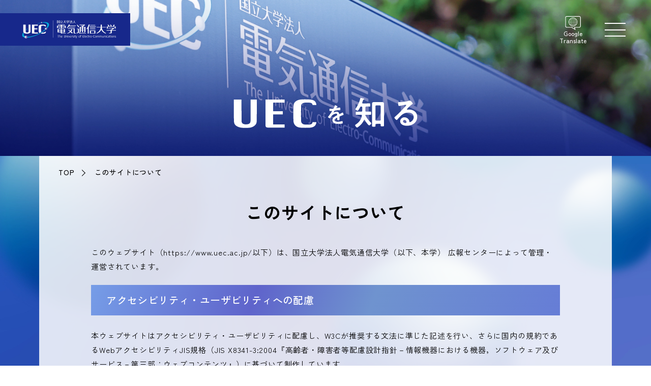

--- FILE ---
content_type: text/html
request_url: https://www.uec.ac.jp/help/about/
body_size: 11748
content:
<!DOCTYPE html>

<html lang="ja">

<head>
	<meta charset="utf-8">
<meta http-equiv="X-UA-Compatible" content="IE=edge">
<meta name="viewport" content="width=device-width,user-scalable=yes">
<title>知る | このサイトについて</title>

<!-- description -->

	<meta name="description" content="電気通信大学は、武蔵野の緑溢れる東京都調布市にある国立大学です。「総合コミュニケーション科学」の創造と「Unique &amp; Exciting Campus」の実現を目指します。">


<!-- copyright -->
<meta name="copyright" content="UEC Tokyo All rights reserved.">

<!-- OGP -->
<meta property="og:title" content="国立大学法人 電気通信大学" />
<meta property="og:type" content="website" />
<meta property="og:url" content="https://www.uec.ac.jp" />
<meta property="og:site_name" content="国立大学法人 電気通信大学" />
<meta property="og:image" content="【template_SNSサムネイルURL】" />

<!-- favicon -->
<link rel="shortcut icon" href="/favicon.ico" />
<link rel="apple-touch-icon" sizes="180x180" href="../../assets/images/common/【template_ファビコン.png】">
<link rel="icon" type="image/png" sizes="32x32" href="../../assets/images/common/【template_ファビコン32x32.png】">
<link rel="icon" type="image/png" sizes="16x16" href="../../assets/images/common/【template_ファビコン16x16.png】">

<!-- source -->
<link href="../../assets/css/style.css" rel="stylesheet" type="text/css" />

<link href="../../assets/css/about.min.css" rel="stylesheet" type="text/css" />

<script src="https://ajax.googleapis.com/ajax/libs/jquery/3.6.0/jquery.min.js"></script>
<!-- Google Tag Manager -->
<!-- End Google Tag Manager -->
</head>

<body class="about index">
	<!-- Google Tag Manager (noscript) -->
<!-- End Google Tag Manager (noscript) -->
	<header>
	<div class="header">
		<h1>
			<a class="header-logo" href="../../">
				<img src="../../assets/images/common/header-logo.svg" alt="国立大学法人 電気通信大学">
			</a>
		</h1>
		<a href="../../../#/"  class="multi-lang" id="translate-link">
			<div class="img"><img src="http://www.uec.ac.jp/assets/images/common/icon-multilang.svg" alt="Google Translate"></div>
			<span>Google Translate</span>
		</a>
		<div class="hamburger-menu">
			<p class="btn-border">
				<span></span>
				<span></span>
				<span></span>
			</p>
		</div>
	</div>
	<nav>
		<div class="hamburger-menu-content-wrap">
			<ul class="hamburger-menu-main-content">
				<li><a href="../../education/">
						<svg xmlns="http://www.w3.org/2000/svg" viewBox="0 0 160 45">
							<path class="cat-title" d="M26.12,30.38c-.86,0-1.26.36-1.26,1.26v1.71c0,1.08.09,2.16.09,3.24,0,1.21-.4,2.52-1.35,3.24-1.58,1.21-4.81,1.21-6.71,1.21-1.17,0-2.07.04-2.52-.72-.36-.58-.54-1.8-.54-2.48,0-.81.32-1.21,1.17-1.21.63,0,1.49.09,2.34.09,3.02,0,2.97-.67,2.97-3.19v-1.89c0-.9-.36-1.26-1.26-1.26h-9.22c-1.8,0-3.6.09-5.45.09-1.04,0-1.04-.45-1.04-2.02s0-2.07,1.04-2.07c1.8,0,3.6.14,5.45.14h9.22c.81,0,1.21-.36,1.21-1.22-.04-.36-.13-1.3-.13-1.48,0-.54.36-.63.76-.63.32,0,.59.04.86.04h.22c.63,0,.95-.09,1.44-.45.4-.31,2.43-1.84,2.43-2.25,0-.36-.63-.31-1.12-.31h-7.88c-1.53,0-3.11.13-4.68.13-1.04,0-1.04-.54-1.04-2.03,0-1.57,0-2.02,1.08-2.02,1.57,0,3.11.13,4.63.13h9.72c1.26,0,2.48-.09,3.74-.09.94,0,1.26.27,1.84.95.36.4.95,1.12.95,1.66,0,1.49-6.62,6.17-8.01,7.11-.13.09-.13.13-.18.27.04.14.13.14.27.18h9.81c1.8,0,3.64-.14,5.44-.14,1.04,0,.99.54.99,2.07s.04,2.02-.99,2.02c-1.8,0-3.64-.09-5.44-.09h-8.87ZM38.23,9.5c1.3,0,2.43.18,2.43,1.75,0,.9-.09,1.84-.09,2.88v1.67c0,.67.13,1.39.13,2.12,0,1.12-.63,1.12-2.34,1.12s-2.38,0-2.38-1.12c0-.72.13-1.4.13-2.12v-1.26c0-.9-.41-1.26-1.26-1.26H9.93c-.9,0-1.26.36-1.26,1.26v1.26c0,.72.09,1.44.09,2.12,0,1.12-.72,1.12-2.34,1.12-1.71,0-2.29,0-2.29-1.17,0-.63.09-1.4.09-2.07v-1.67c0-.99-.04-1.93-.04-2.83,0-1.62,1.08-1.8,2.38-1.8.9,0,1.76,0,2.61.04.36-.04.68-.18.68-.58,0-.13-.04-.27-.09-.41-.72-1.17-1.71-2.7-2.56-3.78-.18-.23-.36-.5-.36-.81,0-.85,2.25-1.98,3.11-1.98.72,0,1.26.72,2.56,2.61.41.58,1.62,2.34,1.62,2.97,0,.67-.86,1.17-1.35,1.48-.09.09-.13.14-.13.27,0,.18.13.22.27.22h13.81c.9,0,1.3-.09,1.93-.81,1.67-2.03,3.06-4.23,4.32-6.53.13-.27.27-.58.63-.58.58,0,3.15,1.12,3.82,1.44.31.13.72.31.72.72s-.49.5-.76.54c-.41.13-.72.22-.9.63-.77,1.26-1.53,2.47-2.43,3.65-.09.13-.13.22-.13.4,0,.36.27.5.54.54,1.26,0,2.52-.04,3.78-.04ZM21.54,9.01c-.49,0-.77-.36-.99-.76-.76-1.44-1.89-3.2-2.83-4.5-.18-.27-.36-.5-.36-.81,0-.95,2.25-1.98,3.06-1.98.86,0,1.53,1.21,2.74,3.06.04.09.14.22.27.4.45.77,1.21,1.98,1.21,2.48,0,.94-2.34,2.11-3.11,2.11Z" />
							<path class="cat-title" d="M71.94,36.37c-1.08,0-5.71-.32-6.39-.95-.36-.36-.49-3.1-.49-3.69,0-.45.18-.81.67-.81.32,0,.81.13,1.12.23,1.31.4,2.57.72,3.96.72,1.17,0,2.03-.41,2.03-1.71,0-1.71-1.94-4.59-2.97-4.59-.72,0-3.46,1.75-4.19,2.21-2.74,1.71-5.49,3.38-8.14,5.22-1.08.72-1.04.72-1.35,1.35-.13.27-.4.63-.72.63-.77,0-3.02-4.27-3.02-4.86,0-.41.49-.63.86-.76,3.69-1.44,8.64-4.54,12.33-6.48.45-.22.99-.45.99-1.04,0-.31-.18-.45-.31-.72-.81-1.08-1.21-1.84-1.21-3.24,0-1.12.81-5.36,2.21-5.36.63,0,3.73,1.12,3.73,1.8,0,.18-.18.45-.36.81-.41.67-.95,1.62-.95,2.75,0,.94,1.48,2.61,2.38,2.61.18,0,.36-.04.54-.04.77-.13,1.53-.22,2.34-.22,10.76,0,16.47,10.44,16.47,11.25,0,.77-3.2,2.47-4.23,2.47-.54,0-.77-.63-1.08-1.3-1.35-2.88-3.96-6.03-6.97-7.33-.58-.27-2.03-.72-2.65-.72-.31,0-.86.23-.86.63,0,.23.18.41.27.58,1.21,1.71,1.98,3.56,1.98,5.67,0,3.74-2.61,4.91-5.98,4.91ZM73.33,6.08c.81.45,2.97,1.62,3.6,2.16.22.18.36.36.36.63,0,.67-1.8,3.78-2.52,3.78-.31,0-.54-.23-.76-.36-1.98-1.62-4.14-2.92-6.48-4-.49-.22-.99-.41-.99-.95,0-.63,1.3-3.38,2.21-3.38.63,0,3.87,1.71,4.59,2.12ZM83.54,8.51c.45,0,4.23,3.87,4.23,4.46,0,.63-1.58,2.03-2.16,2.03-.27,0-.45-.23-.59-.41-1.04-1.3-2.16-2.47-3.33-3.64-.13-.14-.36-.36-.36-.54,0-.58,1.71-1.89,2.21-1.89ZM92.37,9.64c0,.63-1.58,2.07-2.16,2.07-.27,0-.54-.27-.95-.86-.59-.81-2.21-2.47-2.97-3.19-.18-.18-.36-.36-.36-.58,0-.5,1.62-1.84,2.16-1.84.45,0,4.28,3.82,4.28,4.41Z" />
						</svg>
						<span class="en">EDUCATION</span>
					</a></li>
				<li><a href="../../research/">
						<svg xmlns="http://www.w3.org/2000/svg" viewBox="0 0 160 45">
							<path class="cat-title" d="M11.77,27.25c-1.67,0-3.33.13-5,.13-1.04,0-.99-.54-.99-2.11s-.04-2.12.99-2.12c1.67,0,3.33.14,5,.14h4.72c.85,0,1.21-.41,1.21-1.26v-1.39c0-.63,0-1.31-.09-1.94-.04-.14-.04-.27-.04-.45,0-.54.36-.67.85-.67.72,0,3.51.18,4.23.27.31.04.72.18.72.58,0,.36-.27.45-.5.63-.58.41-.54.99-.54,2.83v.13c0,.85.36,1.17,1.26,1.26h4.19c1.03,0,2.07-.09,3.15-.09,1.39,0,2.16.36,2.16,1.89,0,1.94-.63,8.01-.63,9.49,0,1.4.22,1.71,1.62,1.71h2.57c1.71,0,1.89-.5,2.38-3.51.18-.94.22-1.48,1.17-1.48s3.2.49,3.2,2.02c0,1.44-.9,4.63-1.71,5.85-.9,1.4-2.7,1.44-4.23,1.44h-4.54c-2.79,0-5.17.09-5.17-3.46,0-1.21.5-7.02.54-8.73.04-.85-.36-1.17-1.17-1.17h-3.78c-.86,0-1.26.31-1.49,1.17-1.44,5.71-5.89,9.45-11.29,11.43-1.08.41-3.83,1.22-4.91,1.22-1.53,0-2.29-2.83-2.29-3.65,0-.77.5-.85,1.17-.94,5.04-.63,10.62-2.93,12.46-8.05.04-.14.09-.23.09-.36,0-.58-.5-.76-.99-.81h-4.32ZM26.75,5.25h7.29c1.71,0,3.38-.09,5.08-.09,1.17,0,2.61.27,2.61,1.75,0,.45-.04,1.26-.04,2.02v.99c0,.36.09.99.09,1.31,0,1.04-.86.99-2.25.99-1.49,0-2.38.05-2.38-.85,0-.22,0-.72.04-.94,0-.9-.41-1.21-1.21-1.21h-5.67c-.86,0-1.21.4-1.21,1.26v3.51c0,1.44.67,1.44,1.89,1.44h3.1c1.4,0,1.67-.18,1.98-1.98.13-.68.31-.9.99-.9.72,0,3.28.31,3.28,1.66,0,1.17-.85,3.24-1.62,4.14-.94,1.17-2.34,1.12-3.73,1.12h-5.44c-3.15,0-5.04-.23-5.04-3.15,0-.54.04-1.12.04-1.67v-4.19c0-.85-.36-1.26-1.26-1.26h-4.05c-.23.04-.23.13-.23.18,0,.09,0,.18.13.22.95.31,1.85.54,1.85,1.08,0,.31-.45.45-.67.54-.45.09-.58.18-.77.58-2.34,4.72-6.25,7.83-11.25,9.27-.5.14-1.31.36-1.8.36-1.35,0-2.25-2.29-2.25-3.15,0-.72.67-.72,1.62-.95,3.92-.85,7.56-3.28,9.36-7.02.04-.14.09-.23.09-.41,0-.49-.45-.67-.9-.72h-4.32c-.9,0-1.26.4-1.26,1.26v.31c0,.54.09,1.04.09,1.58,0,.99-.9.94-2.34.94s-2.34.04-2.34-.99c0-.45.09-1.04.09-1.53v-1.53c0-.94-.04-1.75-.04-2.25,0-1.53,1.35-1.84,2.61-1.84,1.71,0,3.42.09,5.13.09h7.33c.81,0,1.21-.31,1.26-1.21,0-.58-.13-1.48-.18-2.07,0-.14-.04-.27-.04-.41,0-.58.5-.63.94-.63.95,0,2.83.18,3.87.27.5.04,1.35.04,1.35.58,0,.27-.18.36-.54.63-.54.31-.49.85-.54,1.67.04.85.45,1.17,1.26,1.17Z" />
							<path class="cat-title" d="M78.05,4.62c.31.13.76.31.76.77,0,.31-.18.49-.31.76-.63.99-.63,1.8-.77,2.93,0,.09-.04.31-.04.4,0,.9.86.99,1.49,1.17,6.16,1.57,10.35,5.98,10.35,12.51,0,7.6-5.17,12.24-11.61,15.3-.58.27-1.58.76-2.25.76-1.04,0-2.83-2.74-2.83-3.64,0-.54.67-.68,1.39-.9,5.22-1.71,10.58-5.53,10.58-11.61s-5.9-8.23-7.16-8.23c-.63,0-.9.58-.99,1.08-.85,4.73-2.88,9.85-5.76,13.68-2.29,3.06-5.94,6.16-9.94,6.16s-5.58-4.36-5.58-7.83c0-4.27,1.4-7.92,4.19-11.11.31-.31.5-.58.5-1.03,0-.36-.14-.72-.27-1.08-.63-1.89-1.12-3.82-1.75-5.76-.04-.18-.13-.45-.13-.67,0-.41.36-.63.72-.72.67-.23,2.97-.9,3.55-.9.72,0,.77.72.86,1.31.18,1.08.54,2.79.81,3.82.13.4.32.72.81.72.31,0,.49-.09.76-.22,2.02-1.04,3.73-1.62,5.98-1.98,1.53-.23,1.62-.5,1.62-3.92,0-.67-.04-1.35-.04-1.98,0-.45.09-.81.63-.81.63,0,3.78.77,4.46,1.04ZM65.23,27.84c-.9-1.85-1.75-3.65-2.57-5.54-.09-.22-.31-.63-.63-.63-.72,0-2.12,3.33-2.12,6.21,0,1.17.18,3.28,1.71,3.28,1.31,0,3.78-1.62,3.78-2.65,0-.27-.09-.45-.18-.67ZM65.72,17.72c0,.58,1.53,4.18,1.85,4.9.4.9.58,1.44,1.03,1.44,1.17,0,3.46-7.42,3.46-8.69,0-.4-.22-.63-.63-.63-1.08,0-5.71,1.48-5.71,2.97Z" />
							<path class="cat-title" d="M130.52,8.67c0,.31-.5.58-.99.94-2.52,1.75-4.41,3.83-6.52,6.03-.18.18-.45.5-.45.77,0,.36.36.58.76.58.18,0,.41-.04.58-.09.59-.14,1.26-.18,1.85-.18,1.8,0,3.91.54,5.53,1.35,3.51,1.8,5.36,4.81,5.36,8.73,0,7.96-7.07,12.1-14.31,12.1-3.74,0-9.04-1.53-9.04-6.12,0-3.1,2.75-5.44,5.76-5.44,2.34,0,4.72,1.26,5.98,3.19.68,1.04.81,1.71.81,2.88.04.31.18.58.54.58,1.17,0,5.44-2.38,5.44-6.93s-3.69-6.16-7.6-6.16-7.2,1.57-10.08,4.41c-1.76,1.71-3.38,3.55-5,5.4-.13.18-.27.31-.5.31-.95,0-3.24-2.52-3.24-3.24,0-.54.68-1.03,1.08-1.35,4.63-4,9.85-9.58,14-14.13.36-.36,1.17-1.17,1.17-1.62,0-.4-.41-.54-.77-.54-.22,0-.81.14-1.08.18-1.08.27-7.42,1.57-8.14,1.57-.99,0-1.12-3.37-1.12-4.14,0-1.04.04-1.12,1.4-1.12h1.08c2.88,0,8.77-.63,11.38-1.67.5-.18,1.21-.49,1.71-.49,1.8,0,4.41,3.42,4.41,4.18ZM119.14,30.99c-.99,0-1.93.72-1.93,1.8,0,1.62,2.16,2.38,3.51,2.38.85,0,1.21-.81,1.21-1.53,0-1.4-1.21-2.65-2.79-2.65Z" />
						</svg>
						<span class="en">RESEARCH</span>
					</a></li>
				<li><a href="../../campus/">
						<svg xmlns="http://www.w3.org/2000/svg" viewBox="0 0 160 45">
							<path class="cat-title" d="M24.62,31.08c-.45,0-.45.54-.45.58v4.1c0,1.44.09,2.83.09,4.23s-.54,1.4-2.34,1.4-2.38.04-2.38-1.35c0-1.3.13-2.79.13-4.27v-4c-.04-.23-.09-.54-.5-.54-.13,0-.27.09-.36.13-3.15,3.02-6.84,5.35-10.71,7.29-.81.4-3.33,1.62-4.09,1.62-.95,0-2.34-2.34-2.34-3.1,0-.58.81-.81,1.35-1.03,4-1.58,7.92-3.6,11.29-6.3.13-.13.18-.23.18-.4,0-.27-.31-.36-.54-.41h-5.49c-1.8,0-3.55.09-5.36.09-1.08,0-1.03-.5-1.03-2.03,0-1.62-.04-2.07,1.03-2.07,1.8,0,3.56.09,5.36.09h9.94c.81,0,1.21-.32,1.21-1.17-.04-.45-.13-1.22-.13-1.4,0-.54.41-.63.81-.63.72,0,2.88.18,3.69.27.5.09,1.17.09,1.17.63,0,.27-.18.31-.5.58-.32.22-.41.49-.45.85.04.67.63.85,1.21.85h9.85c1.8,0,3.56-.09,5.36-.09,1.08,0,1.03.5,1.03,2.07s.05,2.03-1.03,2.03c-1.8,0-3.56-.09-5.36-.09h-5.62c-.23,0-.5.09-.5.41,0,.13.09.22.18.36,3.78,2.79,7.11,4.68,11.38,6.48.54.23,1.26.5,1.26.99,0,.76-1.53,3.1-2.56,3.1-.68,0-3.2-1.44-3.87-1.8-3.78-2.07-7.33-4.45-10.48-7.29-.14-.09-.27-.18-.45-.18ZM12.06,17.4c-1.98,1.57-4.05,3.01-6.12,4.41-.63.41-.72.45-.76.81-.04.31-.13.72-.54.72-.54,0-2.83-3.29-2.83-3.73,0-.36.41-.54.67-.68,1.75-.85,5.76-3.55,7.25-4.81.18-.18.41-.4.72-.4.67,0,2.29,2.16,2.29,2.79,0,.4-.36.63-.67.9ZM9.5,11.6c-.45,0-.77-.36-1.08-.68-1.62-1.62-3.33-3.1-5.04-4.54-.32-.27-.67-.5-.67-.9,0-.76,1.84-2.56,2.65-2.56.27,0,.54.22.77.4.63.5,3.1,2.65,3.73,3.24.72.63,2.21,1.8,2.21,2.52s-1.75,2.52-2.56,2.52ZM20.79.62c.32,0,1.44.36,1.8.45.99.27,3.2.72,3.2,1.35,0,.4-.54.45-.86.54-.31.04-.54.23-.72.49-.18.23-.27.45-.41.63-.09.18-.13.27-.13.45,0,.45.36.58.72.58h2.03c.9,0,1.8-.04,2.7-.04,1.12,0,1.71.45,1.71,1.62,0,.94-.04,1.89-.04,2.83v8.23c0,.94.04,1.89.04,2.83,0,1.21-.86,1.17-2.16,1.17-.58,0-1.21,0-1.71-.23-.18-.13-.36-.27-.58-.27h-8.77c-.23,0-.36.09-.54.23-.54.31-1.17.27-1.75.27-1.31,0-2.16.04-2.16-1.17,0-.67.04-2.07.04-2.83v-8.23c0-.9-.04-1.85-.04-2.75,0-1.21.5-1.71,1.71-1.71.76,0,1.58.04,2.34.04.95,0,1.3-.18,1.75-.99.32-.58,1.08-2.25,1.26-2.83.09-.36.13-.67.58-.67ZM25.61,11.51c.63,0,1.08-.45,1.08-1.08v-.58c0-.63-.45-1.08-1.08-1.08h-7.25c-.63,0-1.08.45-1.08,1.08v.58c0,.63.45,1.08,1.08,1.08h7.25ZM18.36,14.84c-.63,0-1.08.45-1.08,1.08v.63c0,.63.45,1.08,1.08,1.08h7.25c.63,0,1.08-.45,1.08-1.08v-.63c0-.63-.45-1.08-1.08-1.08h-7.25ZM39.06,22.93c-.36,0-.76-.45-1.04-.67-1.93-1.75-4-3.42-6.12-4.9-.31-.23-.72-.5-.72-.9,0-.77,1.62-2.75,2.48-2.75.63,0,3.64,2.43,4.32,2.97.72.58,2.75,2.21,3.38,2.83.22.23.36.41.36.68,0,.72-1.8,2.74-2.66,2.74ZM41.18,6.33h-.41c-.27,0-.54.32-.72.5-.9.9-5.08,4.86-6.12,4.86-.76,0-2.66-1.84-2.66-2.56,0-.36.45-.67.95-1.03,1.71-1.31,3.83-3.2,5.22-4.86.18-.18.41-.5.67-.5.32,0,1.26.77,1.53.99.99.81,2.21,1.8,2.21,2.16s-.36.45-.67.45Z" />
							<path class="cat-title" d="M67.46,5.48c.32.05.9.23.9.63,0,.31-.27.45-.54.67-1.58,1.17-1.98,15.43-1.98,18,0,3.51-.09,8.96,4.77,8.96,3.24,0,6.48-1.89,8.46-4.37,1.49-1.93,2.39-4.23,2.75-6.66.13-.72.23-1.48.9-1.48.99,0,3.73,2.29,3.73,3.65,0,1.26-1.21,4.09-1.84,5.26-2.7,5.04-7.83,8.59-13.68,8.59-2.97,0-6.07-1.08-7.92-3.46-2.03-2.7-2.25-7.06-2.25-10.35,0-3.55.13-7.11.4-10.66.14-2.07.54-6.39.54-8.23v-.49c0-.68.04-1.12.67-1.12.77,0,4.19.81,5.08,1.08Z" />
							<path class="cat-title" d="M117.95,3.32c.27.04.72.18.72.5,0,.27-.18.49-.36.67-.63.67-.72,1.8-.72,2.7,0,.54.36.77.72.77.45,0,3.06-.77,3.64-.99.13-.05.31-.09.54-.09.85,0,1.08,2.92,1.08,3.6,0,1.12-.72,1.12-4.91,1.98-1.17.22-1.53.49-1.62,1.71-.04.99-.31,5.53-.31,6.25,0,.45.04.77.13,1.22.09.54.13,1.08.13,1.62,0,1.48-.31,2.92-.72,4.36-.31,1.26-.9,3.29-.9,4.59,0,2.39,4.05,2.16,5.67,2.16,1.98,0,5.99-.09,7.47-1.58,1.04-1.03,1.31-3.24,1.44-4.68.09-1.4.09-2.11,1.17-2.11.99,0,3.78.85,3.78,2.11,0,1.75-1.12,5.58-2.29,7.15-1.44,1.89-3.42,2.61-5.67,3.06-2.21.45-4.77.58-7.02.58-4.18,0-8.95-.54-8.95-5.85,0-.58.13-1.3.27-1.89,0-.09.04-.18.04-.27,0-.27-.22-.45-.49-.45-.18,0-.32.09-.5.14-.23.09-.54.18-.81.18-3.33,0-4.41-3.78-4.41-6.52,0-3.19,1.62-7.47,5.49-7.47.63,0,1.08.18,1.49.18.5,0,.54-.58.54-2.11,0-.58,0-1.17-.63-1.17-.18,0-1.44.18-1.71.23-.86.09-3.33.45-4.09.45-.68,0-.9-.31-1.08-.9-.14-.63-.41-2.34-.41-2.97,0-.85.36-.85,1.08-.85,1.35,0,4.81-.14,5.98-.45.99-.27.99-1.35.99-2.2,0-1.22-.04-2.16-.27-3.38,0-.14-.04-.36-.04-.5,0-.36.23-.5.58-.5s4.46.63,4.95.72ZM109.04,24.15c0,.81.22,2.39,1.3,2.39,1.44,0,2.25-2.48,2.25-3.65,0-.9-.63-2.07-1.67-2.07-1.49,0-1.89,2.2-1.89,3.33ZM138.33,16.99c0,.77-2.47,2.83-3.19,2.83-.54,0-.9-.63-1.26-1.12-1.67-2.11-3.33-3.6-5.45-5.22-.27-.18-.58-.45-.58-.76,0-.68,1.84-2.83,2.66-2.83,1.35,0,7.83,6.03,7.83,7.11Z" />
						</svg>
						<span class="en">Life@UEC</span>
					</a></li>
				<li><a href="../../about/">
						<svg xmlns="http://www.w3.org/2000/svg" viewBox="0 0 160 45">
							<path class="cat-title" d="M18.66,19.56h1.26c1.48,0,3.1-.13,4.36-.13.99,0,.95.54.95,2.25s.04,2.21-.95,2.21c-1.17,0-2.79-.13-4.36-.13h-1.49c-.45.04-.94.13-.94.67,0,.27.09.5.22.76,1.84,3.42,4.32,6.62,7.15,9.27.27.27.63.58.63.99,0,.81-2.07,2.83-2.88,2.83-.58,0-1.66-1.21-2.07-1.67-1.58-1.75-2.88-3.74-4-5.8-.09-.18-.22-.32-.45-.32-.27,0-.41.18-.54.41-1.8,4.09-4.46,6.97-8.05,9.58-.4.27-1.04.72-1.48.72-.81,0-2.66-2.34-2.66-3.1,0-.5.72-.9,1.44-1.4,4.14-2.83,7.06-6.75,7.83-11.79.04-.81-.31-1.08-1.12-1.17h-2.02c-1.53,0-3.15.13-4.37.13-.99,0-.95-.63-.95-2.21s-.04-2.25.95-2.25c1.3,0,2.88.13,4.37.13h2.34c.81,0,1.26-.36,1.26-1.17v-4.54c0-.94-.32-1.26-1.26-1.26-.86,0-1.12.18-1.58.9-.45.94-2.56,4.9-3.55,4.9-.41,0-3.01-1.3-3.01-2.11,0-.32.54-1.04.72-1.31,2.79-4.05,4.95-8.73,6.07-13.54.04-.27.14-.63.54-.63.32,0,1.89.4,2.29.5.36.09.67.18.99.27,1.08.27,1.53.36,1.53.81,0,.36-.45.58-.72.72-.67.22-.72.4-1.12,1.53-.18.58-.45,1.4-.9,2.61,0,.13-.04.27-.04.36,0,.58.41.72.9.76h4.86c1.44,0,2.92-.09,4.23-.09,1.08,0,1.04.5,1.04,2.25s.04,2.16-1.04,2.16c-1.26,0-2.79-.13-4.23-.09-.9,0-1.21.36-1.3,1.21,0,1.53,0,3.06-.04,4.59.09.81.4,1.17,1.21,1.17ZM32.38,36.12c-.81,0-1.17.36-1.21,1.21.04.5.04.99.04,1.53,0,1.21-.54,1.17-2.34,1.17s-2.43.04-2.43-1.12c0-1.8.13-3.55.13-5.35V12.95c0-1.35-.09-2.75-.09-4.14,0-1.85.95-2.29,2.66-2.29,1.04,0,2.07.04,3.1.04h4.86c1.03,0,2.07-.04,3.1-.04,1.67,0,2.66.4,2.66,2.29,0,1.39-.04,2.74-.04,4.14v20.16c0,1.75.09,3.51.09,5.31,0,1.21-.58,1.17-2.34,1.17s-2.29.04-2.29-1.17c0-.36.04-.72.04-1.08-.04-.85-.41-1.21-1.21-1.21h-4.73ZM37.15,31.8c.76-.09,1.21-.5,1.21-1.26V12.27c0-.77-.45-1.17-1.21-1.26h-4.77c-.81.09-1.26.49-1.26,1.26v18.27c0,.77.45,1.17,1.26,1.26h4.77Z" />
							<path class="cat-title" d="M82.19,8.58c0,.32-.5.58-.99.95-2.52,1.75-4.41,3.83-6.52,6.03-.18.18-.45.5-.45.77,0,.36.36.58.76.58.18,0,.41-.04.58-.09.59-.14,1.26-.18,1.85-.18,1.8,0,3.91.54,5.53,1.35,3.51,1.8,5.36,4.81,5.36,8.73,0,7.96-7.07,12.1-14.31,12.1-3.74,0-9.04-1.53-9.04-6.12,0-3.1,2.75-5.44,5.76-5.44,2.34,0,4.72,1.26,5.98,3.19.68,1.04.81,1.71.81,2.88.04.32.18.58.54.58,1.17,0,5.44-2.38,5.44-6.93s-3.69-6.16-7.6-6.16-7.2,1.57-10.08,4.41c-1.76,1.71-3.38,3.55-5,5.4-.13.18-.27.31-.5.31-.95,0-3.24-2.52-3.24-3.24,0-.54.68-1.03,1.08-1.35,4.63-4,9.85-9.58,14-14.13.36-.36,1.17-1.17,1.17-1.62,0-.41-.41-.54-.77-.54-.22,0-.81.13-1.08.18-1.08.27-7.42,1.58-8.14,1.58-.99,0-1.12-3.38-1.12-4.14,0-1.04.04-1.12,1.4-1.12h1.08c2.88,0,8.77-.63,11.38-1.67.5-.18,1.21-.5,1.71-.5,1.8,0,4.41,3.42,4.41,4.18ZM70.81,30.9c-.99,0-1.93.72-1.93,1.8,0,1.62,2.16,2.38,3.51,2.38.85,0,1.21-.81,1.21-1.53,0-1.4-1.21-2.66-2.79-2.66Z" />
						</svg>
						<span class="en">ABOUT UEC</span>
					</a></li>
			</ul>
			<div class="hamburger-menu-sub-content">
				<ul class="hamburger-menu-pick-link">
					<li><a href="https://portalweb.uec.ac.jp/Portal/" target="_blank">在学生用（学生ポータル）</a></li>
					<li><a href="https://www.office.uec.ac.jp/" target="_blank">教職員用</a></li>
				</ul>
				<ul class="hamburger-menu-target-link">
					<li class="navi01"><a href="../../admission/"><span class="icon"><img src="../../assets/images/common/target-cat-icon01.svg" alt="学域受験生の方"></span>
							<p>学域受験生の方</p>
						</a></li>
					<li class="navi02"><a href="../../graduates/"><span class="icon"><img src="../../assets/images/common/target-cat-icon02.svg" alt="大学院受験生の方"></span>
							<p>大学院<br class="mb-object">受験生の方</p>
						</a></li>
					<li class="navi03"><a href="../../alumni/"><span class="icon"><img src="../../assets/images/common/target-cat-icon03.svg" alt="卒業生の方"></span>
							<p>卒業生の方</p>
						</a></li>
					<li class="navi04"><a href="../../corpo/"><span class="icon"><img src="../../assets/images/common/target-cat-icon04.svg" alt="企業・研究機関の方"></span>
							<p>企業・<br class="mb-object">研究機関の方</p>
						</a></li>
					<li class="navi05"><a href="../../public/"><span class="icon"><img src="../../assets/images/common/target-cat-icon05.svg" alt="メディア・一般の方"></span>
							<p>メディア・<br class="mb-object">一般の方</p>
						</a></li>
					<li class="navi06"><a href="../../eng/"><span class="icon"><img src="../../assets/images/common/target-cat-icon06.svg" alt="International Students"></span>
							<p>International<br>Students</p>
						</a></li>
				</ul>
				<div class="hamburger-menu-search-area">
					<form id="cse-search-box" action="https://google.com/cse">
						<input type="hidden" name="cx" value="f4cf485d02d714c0e" />
						<input type="hidden" name="ie" value="UTF-8" />
						<input type="text" name="q" size="31" placeholder="" />
						<input type="image" name="sa" src="../../assets/images/common/search-icon01.svg" alt="検索">
					</form>
				</div>
				<div class="hamburger-menu-other-link-wrap">
					<ul class="hamburger-menu-other-link">
						<li><a href="/about/profile/access/">交通・学内マップ</a></li>
						<li><a href="/about/basicinfo/jobs/">教職員公募情報</a></li>
						<li><a href="/kikin/">基金について</a></li>
						<li><a href="/about/inquiry/index.html">お問い合わせ</a></li>
						<li><a href="/campus/welfare/safety/emergency.html">事故発生時の連絡先</a></li>
						<li><a href="/sitemap/">サイトマップ</a></li>
						<li><a href="../../../#/" class="en" id="translate-link2">Multi Language（Google Translate）</a></li>
					</ul>
				</div>
				<div class="hamburger-menu-request-link-wrap">
					<a href="/request/" class="hamburger-menu-request-link">入試資料請求</a>
					<ul class="hamburger-menu-sns-link">
						<li><a href="https://www.instagram.com/uec_kouhou/" target="_blank"><img src="../../assets/images/common/sns-icon01.webp" alt="instagram"></a></li>
						<li><a href="https://x.com/uectokyo" target="_blank"><img src="../../assets/images/common/sns-icon02.webp" alt="x"></a></li>
						<li><a href="https://www.youtube.com/user/videouec" target="_blank"><img src="../../assets/images/common/sns-icon03.webp" alt="youtube"></a></li>
					</ul>
				</div>
			</div>
		</div>
	</nav>
</header>
	<div class="content-header">
	<div class="mainvisual">
		
		<h2 class="mainvisual-category"><img src="../../assets/images/common/mainvisual-copy04.svg" alt="UECを知る"></h2>
		
	</div>
</div>

	<div class="content-wrap">
		<ul class="breadcrumb">
	<li><a href="../../">TOP</a></li>
<!--2024/10/17　このページはツリーが異なるためコメントアウト
<li><a href="../../about/">究める</a></li> -->
			<li><a href="/help/about/">このサイトについて</a></li>
</ul>
				<h2 class="content-title">このサイトについて</h2>
		<div class="content-inner">
	
			
<p class="paragraph">このウェブサイト（https://www.uec.ac.jp/以下）は、国立大学法人電気通信大学（以下、本学） 広報センターによって管理・運営されています。</p>
			
			<h3 class="section-title">アクセシビリティ・ユーザビリティへの配慮</h3>			
			
<p class="paragraph">本ウェブサイトはアクセシビリティ・ユーザビリティに配慮し、W3Cが推奨する文法に準じた記述を行い、さらに国内の規約であるWebアクセシビリティJIS規格（JIS X8341-3:2004『高齢者・障害者等配慮設計指針－情報機器における機器，ソフトウェア及びサービス－第三部：ウェブコンテンツ』）に基づいて制作しています。<br />
また、多くの情報を迅速に公開するため、一般の方々には重要度が低いと思われる情報についてはPDFファイルで公開している情報もありますので、予めご了承ください。</p>		
		
			<h3 class="section-title">閲覧推奨環境について</h3>
			<h4 class="section-title">推奨ブラウザ</h4>
				<table class="table-std">
		<thead>
	    <tr>
	      <th scope="col">ブラウザ（いずれも最新バージョンをご利用ください。）</th>
        </tr>
	</thead>
		<tbody>
			<tr>
	      <td>Microsoft Edge</td>
        </tr>
	    <tr>
	      <td >Google Chrome</td>
        </tr>
	    <tr>
	      <td>Firefox（一部PDF等が正しく表示されない場合があります。）</td>
        </tr>
	    <tr>
	      <td>Safari</td>
        </tr>
  </tbody>
</table>

<h3 class="section-title">印刷について</h3>		
<p class="paragraph">本ウェブサイトでは、印刷時にはナビゲーションなどの不要な部分が出力されないよう、出力内容を制御しています。ディスプレイ上の見た目そのままで印刷したい場合は、ブラウザ画面をキャプチャし、そちらを印刷していただけますようお願いします。
また、背景画像は、ブラウザの設定を「背景を印刷する」にしていただくと印刷されます。<br />

	本ウェブサイト内のページを印刷される場合、必ずブラウザの印刷プレビュー機能で、出力枚数を確認してから印刷を実行することをお勧めします。</p>
			
<h3 class="section-title">著作権について</h3>
		<p class="paragraph">本ウェブサイトの著作権は本学に帰属します。<br />
本ウェブサイトの内容について無断で複写、複製、公衆送信、翻訳、翻案等、著作権法の定める著作者の権利をそこなう行為を禁止します。</p>	

<h3 class="section-title">リンクについて</h3>
		<p class="paragraph">本ウェブサイトは、本学の範囲外にリンクをしている場合があります。これら第三者のウェブサイトの内容・正確さや機能について、本学は責任を負いません。また、そのサイトの内容も保証していません。他サイトへアクセスされる場合には、各サイトの利用規約等の内容を確認してください。 </p>	
			
<h3 class="section-title">本ウェブサイトの構築について</h3>
		<p class="paragraph">本ウェブサイトの構築に当り、多くの協力をいただきましたこと、この場にて感謝します。<br>（2024年11月14日（木）全学ウェブサイトリニューアルを実施）</p>
<h4 class="border-title">学外の方</h4>
	<p class="paragraph">（あいうえお順）</p>
	<ul class="box-list">
	<li>株式会社アイガー</li>
	<li>株式会社イスカスアカデメイアソフト</li>
	<li>エム・ティ・プランニング株式会社</li>
	<li>株式会社オフィス・クラフト</li>
	</ul>		


	<h4 class="border-title">学内の方</h4>			
    <ul class="box-list">
	<li>WG2021メンバー（学生メンバー：井口、岩濱、植松、大槻、鐘ヶ江、重岡、新見、松浦、南、宮本、横田）</li>
	<li>WG2023メンバー</li>
	<li>情報工学工房メンバー</li>
	<li>共創進化スマート社会実現推進機構</li>
	<li>人工知能先端研究センター（AIX）</li>
			</ul>
<h3 class="section-title">本ウェブサイトに関するお問い合わせ・ご意見等</h3>
		<p class="paragraph">本ウェブサイト全般におけるお問い合わせ、ご意見、ご要望は、以下の「お問い合わせフォーム」よりお寄せください。</p>					
<ul class="link-list">
	<li><a href="/about/inquiry/">お問い合わせフォーム</a></li>
</ul>		
		
		
	</div>
</div>
	<footer>
	<div class="footer">
		<div class="footer-content-wrap">
			<div class="footer-data-content">
				<a class="footer-logo" href="/"><img src="../../assets/images/common/logo.svg" alt="国立大学法人電気通信大学"></a>
				<p class="add"><span>国立大学法人電気通信大学</span>〒182-8585　<br class="mb-object">東京都調布市調布ケ丘一丁目5番地1<br>法人番号：5012405001286</p>
				<ul class="sns-links">
					<li><a href="https://www.instagram.com/uec_kouhou/" target="_blank"><img src="../../assets/images/common/sns-icon01.webp" alt="instagram"></a></li>
					<li><a href="https://x.com/uectokyo" target="_blank"><img src="../../assets/images/common/sns-icon02.webp" alt="x"></a></li>
					<li><a href="https://www.youtube.com/user/videouec" target="_blank"><img src="../../assets/images/common/sns-icon03.webp" alt="youtube"></a></li>
				</ul>
				<ul class="footer-icon-list">
					<li><a href="/about/activity/gender_equality.html"><img src="../../assets/images/common/footer-icon01.svg" alt="くるみん 2021年認定"></a></li>
				</ul>
			</div>
			<ul class="footer-main-links">
				<li><a href="../../education/">
					<svg xmlns="http://www.w3.org/2000/svg" viewBox="0 0 160 60">
						<path class="cat-title" d="M26.12,30.38c-.86,0-1.26.36-1.26,1.26v1.71c0,1.08.09,2.16.09,3.24,0,1.21-.4,2.52-1.35,3.24-1.58,1.21-4.81,1.21-6.71,1.21-1.17,0-2.07.04-2.52-.72-.36-.58-.54-1.8-.54-2.48,0-.81.32-1.21,1.17-1.21.63,0,1.49.09,2.34.09,3.02,0,2.97-.67,2.97-3.19v-1.89c0-.9-.36-1.26-1.26-1.26h-9.22c-1.8,0-3.6.09-5.45.09-1.04,0-1.04-.45-1.04-2.02s0-2.07,1.04-2.07c1.8,0,3.6.14,5.45.14h9.22c.81,0,1.21-.36,1.21-1.22-.04-.36-.13-1.3-.13-1.48,0-.54.36-.63.76-.63.32,0,.59.04.86.04h.22c.63,0,.95-.09,1.44-.45.4-.31,2.43-1.84,2.43-2.25,0-.36-.63-.31-1.12-.31h-7.88c-1.53,0-3.11.13-4.68.13-1.04,0-1.04-.54-1.04-2.03,0-1.57,0-2.02,1.08-2.02,1.57,0,3.11.13,4.63.13h9.72c1.26,0,2.48-.09,3.74-.09.94,0,1.26.27,1.84.95.36.4.95,1.12.95,1.66,0,1.49-6.62,6.17-8.01,7.11-.13.09-.13.13-.18.27.04.14.13.14.27.18h9.81c1.8,0,3.64-.14,5.44-.14,1.04,0,.99.54.99,2.07s.04,2.02-.99,2.02c-1.8,0-3.64-.09-5.44-.09h-8.87ZM38.23,9.5c1.3,0,2.43.18,2.43,1.75,0,.9-.09,1.84-.09,2.88v1.67c0,.67.13,1.39.13,2.12,0,1.12-.63,1.12-2.34,1.12s-2.38,0-2.38-1.12c0-.72.13-1.4.13-2.12v-1.26c0-.9-.41-1.26-1.26-1.26H9.93c-.9,0-1.26.36-1.26,1.26v1.26c0,.72.09,1.44.09,2.12,0,1.12-.72,1.12-2.34,1.12-1.71,0-2.29,0-2.29-1.17,0-.63.09-1.4.09-2.07v-1.67c0-.99-.04-1.93-.04-2.83,0-1.62,1.08-1.8,2.38-1.8.9,0,1.76,0,2.61.04.36-.04.68-.18.68-.58,0-.13-.04-.27-.09-.41-.72-1.17-1.71-2.7-2.56-3.78-.18-.23-.36-.5-.36-.81,0-.85,2.25-1.98,3.11-1.98.72,0,1.26.72,2.56,2.61.41.58,1.62,2.34,1.62,2.97,0,.67-.86,1.17-1.35,1.48-.09.09-.13.14-.13.27,0,.18.13.22.27.22h13.81c.9,0,1.3-.09,1.93-.81,1.67-2.03,3.06-4.23,4.32-6.53.13-.27.27-.58.63-.58.58,0,3.15,1.12,3.82,1.44.31.13.72.31.72.72s-.49.5-.76.54c-.41.13-.72.22-.9.63-.77,1.26-1.53,2.47-2.43,3.65-.09.13-.13.22-.13.4,0,.36.27.5.54.54,1.26,0,2.52-.04,3.78-.04ZM21.54,9.01c-.49,0-.77-.36-.99-.76-.76-1.44-1.89-3.2-2.83-4.5-.18-.27-.36-.5-.36-.81,0-.95,2.25-1.98,3.06-1.98.86,0,1.53,1.21,2.74,3.06.04.09.14.22.27.4.45.77,1.21,1.98,1.21,2.48,0,.94-2.34,2.11-3.11,2.11Z"/>
						<path class="cat-title" d="M71.94,36.37c-1.08,0-5.71-.32-6.39-.95-.36-.36-.49-3.1-.49-3.69,0-.45.18-.81.67-.81.32,0,.81.13,1.12.23,1.31.4,2.57.72,3.96.72,1.17,0,2.03-.41,2.03-1.71,0-1.71-1.94-4.59-2.97-4.59-.72,0-3.46,1.75-4.19,2.21-2.74,1.71-5.49,3.38-8.14,5.22-1.08.72-1.04.72-1.35,1.35-.13.27-.4.63-.72.63-.77,0-3.02-4.27-3.02-4.86,0-.41.49-.63.86-.76,3.69-1.44,8.64-4.54,12.33-6.48.45-.22.99-.45.99-1.04,0-.31-.18-.45-.31-.72-.81-1.08-1.21-1.84-1.21-3.24,0-1.12.81-5.36,2.21-5.36.63,0,3.73,1.12,3.73,1.8,0,.18-.18.45-.36.81-.41.67-.95,1.62-.95,2.75,0,.94,1.48,2.61,2.38,2.61.18,0,.36-.04.54-.04.77-.13,1.53-.22,2.34-.22,10.76,0,16.47,10.44,16.47,11.25,0,.77-3.2,2.47-4.23,2.47-.54,0-.77-.63-1.08-1.3-1.35-2.88-3.96-6.03-6.97-7.33-.58-.27-2.03-.72-2.65-.72-.31,0-.86.23-.86.63,0,.23.18.41.27.58,1.21,1.71,1.98,3.56,1.98,5.67,0,3.74-2.61,4.91-5.98,4.91ZM73.33,6.08c.81.45,2.97,1.62,3.6,2.16.22.18.36.36.36.63,0,.67-1.8,3.78-2.52,3.78-.31,0-.54-.23-.76-.36-1.98-1.62-4.14-2.92-6.48-4-.49-.22-.99-.41-.99-.95,0-.63,1.3-3.38,2.21-3.38.63,0,3.87,1.71,4.59,2.12ZM83.54,8.51c.45,0,4.23,3.87,4.23,4.46,0,.63-1.58,2.03-2.16,2.03-.27,0-.45-.23-.59-.41-1.04-1.3-2.16-2.47-3.33-3.64-.13-.14-.36-.36-.36-.54,0-.58,1.71-1.89,2.21-1.89ZM92.37,9.64c0,.63-1.58,2.07-2.16,2.07-.27,0-.54-.27-.95-.86-.59-.81-2.21-2.47-2.97-3.19-.18-.18-.36-.36-.36-.58,0-.5,1.62-1.84,2.16-1.84.45,0,4.28,3.82,4.28,4.41Z"/>
					</svg>
				</a></li>
				<li><a href="../../research/">
					<svg xmlns="http://www.w3.org/2000/svg" viewBox="0 0 160 60">
						<path class="cat-title" d="M11.77,27.25c-1.67,0-3.33.13-5,.13-1.04,0-.99-.54-.99-2.11s-.04-2.12.99-2.12c1.67,0,3.33.14,5,.14h4.72c.85,0,1.21-.41,1.21-1.26v-1.39c0-.63,0-1.31-.09-1.94-.04-.14-.04-.27-.04-.45,0-.54.36-.67.85-.67.72,0,3.51.18,4.23.27.31.04.72.18.72.58,0,.36-.27.45-.5.63-.58.41-.54.99-.54,2.83v.13c0,.85.36,1.17,1.26,1.26h4.19c1.03,0,2.07-.09,3.15-.09,1.39,0,2.16.36,2.16,1.89,0,1.94-.63,8.01-.63,9.49,0,1.4.22,1.71,1.62,1.71h2.57c1.71,0,1.89-.5,2.38-3.51.18-.94.22-1.48,1.17-1.48s3.2.49,3.2,2.02c0,1.44-.9,4.63-1.71,5.85-.9,1.4-2.7,1.44-4.23,1.44h-4.54c-2.79,0-5.17.09-5.17-3.46,0-1.21.5-7.02.54-8.73.04-.85-.36-1.17-1.17-1.17h-3.78c-.86,0-1.26.31-1.49,1.17-1.44,5.71-5.89,9.45-11.29,11.43-1.08.41-3.83,1.22-4.91,1.22-1.53,0-2.29-2.83-2.29-3.65,0-.77.5-.85,1.17-.94,5.04-.63,10.62-2.93,12.46-8.05.04-.14.09-.23.09-.36,0-.58-.5-.76-.99-.81h-4.32ZM26.75,5.25h7.29c1.71,0,3.38-.09,5.08-.09,1.17,0,2.61.27,2.61,1.75,0,.45-.04,1.26-.04,2.02v.99c0,.36.09.99.09,1.31,0,1.04-.86.99-2.25.99-1.49,0-2.38.05-2.38-.85,0-.22,0-.72.04-.94,0-.9-.41-1.21-1.21-1.21h-5.67c-.86,0-1.21.4-1.21,1.26v3.51c0,1.44.67,1.44,1.89,1.44h3.1c1.4,0,1.67-.18,1.98-1.98.13-.68.31-.9.99-.9.72,0,3.28.31,3.28,1.66,0,1.17-.85,3.24-1.62,4.14-.94,1.17-2.34,1.12-3.73,1.12h-5.44c-3.15,0-5.04-.23-5.04-3.15,0-.54.04-1.12.04-1.67v-4.19c0-.85-.36-1.26-1.26-1.26h-4.05c-.23.04-.23.13-.23.18,0,.09,0,.18.13.22.95.31,1.85.54,1.85,1.08,0,.31-.45.45-.67.54-.45.09-.58.18-.77.58-2.34,4.72-6.25,7.83-11.25,9.27-.5.14-1.31.36-1.8.36-1.35,0-2.25-2.29-2.25-3.15,0-.72.67-.72,1.62-.95,3.92-.85,7.56-3.28,9.36-7.02.04-.14.09-.23.09-.41,0-.49-.45-.67-.9-.72h-4.32c-.9,0-1.26.4-1.26,1.26v.31c0,.54.09,1.04.09,1.58,0,.99-.9.94-2.34.94s-2.34.04-2.34-.99c0-.45.09-1.04.09-1.53v-1.53c0-.94-.04-1.75-.04-2.25,0-1.53,1.35-1.84,2.61-1.84,1.71,0,3.42.09,5.13.09h7.33c.81,0,1.21-.31,1.26-1.21,0-.58-.13-1.48-.18-2.07,0-.14-.04-.27-.04-.41,0-.58.5-.63.94-.63.95,0,2.83.18,3.87.27.5.04,1.35.04,1.35.58,0,.27-.18.36-.54.63-.54.31-.49.85-.54,1.67.04.85.45,1.17,1.26,1.17Z"/>
						<path class="cat-title" d="M78.05,4.62c.31.13.76.31.76.77,0,.31-.18.49-.31.76-.63.99-.63,1.8-.77,2.93,0,.09-.04.31-.04.4,0,.9.86.99,1.49,1.17,6.16,1.57,10.35,5.98,10.35,12.51,0,7.6-5.17,12.24-11.61,15.3-.58.27-1.58.76-2.25.76-1.04,0-2.83-2.74-2.83-3.64,0-.54.67-.68,1.39-.9,5.22-1.71,10.58-5.53,10.58-11.61s-5.9-8.23-7.16-8.23c-.63,0-.9.58-.99,1.08-.85,4.73-2.88,9.85-5.76,13.68-2.29,3.06-5.94,6.16-9.94,6.16s-5.58-4.36-5.58-7.83c0-4.27,1.4-7.92,4.19-11.11.31-.31.5-.58.5-1.03,0-.36-.14-.72-.27-1.08-.63-1.89-1.12-3.82-1.75-5.76-.04-.18-.13-.45-.13-.67,0-.41.36-.63.72-.72.67-.23,2.97-.9,3.55-.9.72,0,.77.72.86,1.31.18,1.08.54,2.79.81,3.82.13.4.32.72.81.72.31,0,.49-.09.76-.22,2.02-1.04,3.73-1.62,5.98-1.98,1.53-.23,1.62-.5,1.62-3.92,0-.67-.04-1.35-.04-1.98,0-.45.09-.81.63-.81.63,0,3.78.77,4.46,1.04ZM65.23,27.84c-.9-1.85-1.75-3.65-2.57-5.54-.09-.22-.31-.63-.63-.63-.72,0-2.12,3.33-2.12,6.21,0,1.17.18,3.28,1.71,3.28,1.31,0,3.78-1.62,3.78-2.65,0-.27-.09-.45-.18-.67ZM65.72,17.72c0,.58,1.53,4.18,1.85,4.9.4.9.58,1.44,1.03,1.44,1.17,0,3.46-7.42,3.46-8.69,0-.4-.22-.63-.63-.63-1.08,0-5.71,1.48-5.71,2.97Z"/>
						<path class="cat-title" d="M130.52,8.67c0,.31-.5.58-.99.94-2.52,1.75-4.41,3.83-6.52,6.03-.18.18-.45.5-.45.77,0,.36.36.58.76.58.18,0,.41-.04.58-.09.59-.14,1.26-.18,1.85-.18,1.8,0,3.91.54,5.53,1.35,3.51,1.8,5.36,4.81,5.36,8.73,0,7.96-7.07,12.1-14.31,12.1-3.74,0-9.04-1.53-9.04-6.12,0-3.1,2.75-5.44,5.76-5.44,2.34,0,4.72,1.26,5.98,3.19.68,1.04.81,1.71.81,2.88.04.31.18.58.54.58,1.17,0,5.44-2.38,5.44-6.93s-3.69-6.16-7.6-6.16-7.2,1.57-10.08,4.41c-1.76,1.71-3.38,3.55-5,5.4-.13.18-.27.31-.5.31-.95,0-3.24-2.52-3.24-3.24,0-.54.68-1.03,1.08-1.35,4.63-4,9.85-9.58,14-14.13.36-.36,1.17-1.17,1.17-1.62,0-.4-.41-.54-.77-.54-.22,0-.81.14-1.08.18-1.08.27-7.42,1.57-8.14,1.57-.99,0-1.12-3.37-1.12-4.14,0-1.04.04-1.12,1.4-1.12h1.08c2.88,0,8.77-.63,11.38-1.67.5-.18,1.21-.49,1.71-.49,1.8,0,4.41,3.42,4.41,4.18ZM119.14,30.99c-.99,0-1.93.72-1.93,1.8,0,1.62,2.16,2.38,3.51,2.38.85,0,1.21-.81,1.21-1.53,0-1.4-1.21-2.65-2.79-2.65Z"/>
					</svg>
				</a></li>
				<li><a href="../../campus/">
					<svg xmlns="http://www.w3.org/2000/svg" viewBox="0 0 160 60">
						<path class="cat-title" d="M24.62,31.08c-.45,0-.45.54-.45.58v4.1c0,1.44.09,2.83.09,4.23s-.54,1.4-2.34,1.4-2.38.04-2.38-1.35c0-1.3.13-2.79.13-4.27v-4c-.04-.23-.09-.54-.5-.54-.13,0-.27.09-.36.13-3.15,3.02-6.84,5.35-10.71,7.29-.81.4-3.33,1.62-4.09,1.62-.95,0-2.34-2.34-2.34-3.1,0-.58.81-.81,1.35-1.03,4-1.58,7.92-3.6,11.29-6.3.13-.13.18-.23.18-.4,0-.27-.31-.36-.54-.41h-5.49c-1.8,0-3.55.09-5.36.09-1.08,0-1.03-.5-1.03-2.03,0-1.62-.04-2.07,1.03-2.07,1.8,0,3.56.09,5.36.09h9.94c.81,0,1.21-.32,1.21-1.17-.04-.45-.13-1.22-.13-1.4,0-.54.41-.63.81-.63.72,0,2.88.18,3.69.27.5.09,1.17.09,1.17.63,0,.27-.18.31-.5.58-.32.22-.41.49-.45.85.04.67.63.85,1.21.85h9.85c1.8,0,3.56-.09,5.36-.09,1.08,0,1.03.5,1.03,2.07s.05,2.03-1.03,2.03c-1.8,0-3.56-.09-5.36-.09h-5.62c-.23,0-.5.09-.5.41,0,.13.09.22.18.36,3.78,2.79,7.11,4.68,11.38,6.48.54.23,1.26.5,1.26.99,0,.76-1.53,3.1-2.56,3.1-.68,0-3.2-1.44-3.87-1.8-3.78-2.07-7.33-4.45-10.48-7.29-.14-.09-.27-.18-.45-.18ZM12.06,17.4c-1.98,1.57-4.05,3.01-6.12,4.41-.63.41-.72.45-.76.81-.04.31-.13.72-.54.72-.54,0-2.83-3.29-2.83-3.73,0-.36.41-.54.67-.68,1.75-.85,5.76-3.55,7.25-4.81.18-.18.41-.4.72-.4.67,0,2.29,2.16,2.29,2.79,0,.4-.36.63-.67.9ZM9.5,11.6c-.45,0-.77-.36-1.08-.68-1.62-1.62-3.33-3.1-5.04-4.54-.32-.27-.67-.5-.67-.9,0-.76,1.84-2.56,2.65-2.56.27,0,.54.22.77.4.63.5,3.1,2.65,3.73,3.24.72.63,2.21,1.8,2.21,2.52s-1.75,2.52-2.56,2.52ZM20.79.62c.32,0,1.44.36,1.8.45.99.27,3.2.72,3.2,1.35,0,.4-.54.45-.86.54-.31.04-.54.23-.72.49-.18.23-.27.45-.41.63-.09.18-.13.27-.13.45,0,.45.36.58.72.58h2.03c.9,0,1.8-.04,2.7-.04,1.12,0,1.71.45,1.71,1.62,0,.94-.04,1.89-.04,2.83v8.23c0,.94.04,1.89.04,2.83,0,1.21-.86,1.17-2.16,1.17-.58,0-1.21,0-1.71-.23-.18-.13-.36-.27-.58-.27h-8.77c-.23,0-.36.09-.54.23-.54.31-1.17.27-1.75.27-1.31,0-2.16.04-2.16-1.17,0-.67.04-2.07.04-2.83v-8.23c0-.9-.04-1.85-.04-2.75,0-1.21.5-1.71,1.71-1.71.76,0,1.58.04,2.34.04.95,0,1.3-.18,1.75-.99.32-.58,1.08-2.25,1.26-2.83.09-.36.13-.67.58-.67ZM25.61,11.51c.63,0,1.08-.45,1.08-1.08v-.58c0-.63-.45-1.08-1.08-1.08h-7.25c-.63,0-1.08.45-1.08,1.08v.58c0,.63.45,1.08,1.08,1.08h7.25ZM18.36,14.84c-.63,0-1.08.45-1.08,1.08v.63c0,.63.45,1.08,1.08,1.08h7.25c.63,0,1.08-.45,1.08-1.08v-.63c0-.63-.45-1.08-1.08-1.08h-7.25ZM39.06,22.93c-.36,0-.76-.45-1.04-.67-1.93-1.75-4-3.42-6.12-4.9-.31-.23-.72-.5-.72-.9,0-.77,1.62-2.75,2.48-2.75.63,0,3.64,2.43,4.32,2.97.72.58,2.75,2.21,3.38,2.83.22.23.36.41.36.68,0,.72-1.8,2.74-2.66,2.74ZM41.18,6.33h-.41c-.27,0-.54.32-.72.5-.9.9-5.08,4.86-6.12,4.86-.76,0-2.66-1.84-2.66-2.56,0-.36.45-.67.95-1.03,1.71-1.31,3.83-3.2,5.22-4.86.18-.18.41-.5.67-.5.32,0,1.26.77,1.53.99.99.81,2.21,1.8,2.21,2.16s-.36.45-.67.45Z"/>
						<path class="cat-title" d="M67.46,5.48c.32.05.9.23.9.63,0,.31-.27.45-.54.67-1.58,1.17-1.98,15.43-1.98,18,0,3.51-.09,8.96,4.77,8.96,3.24,0,6.48-1.89,8.46-4.37,1.49-1.93,2.39-4.23,2.75-6.66.13-.72.23-1.48.9-1.48.99,0,3.73,2.29,3.73,3.65,0,1.26-1.21,4.09-1.84,5.26-2.7,5.04-7.83,8.59-13.68,8.59-2.97,0-6.07-1.08-7.92-3.46-2.03-2.7-2.25-7.06-2.25-10.35,0-3.55.13-7.11.4-10.66.14-2.07.54-6.39.54-8.23v-.49c0-.68.04-1.12.67-1.12.77,0,4.19.81,5.08,1.08Z"/>
						<path class="cat-title" d="M117.95,3.32c.27.04.72.18.72.5,0,.27-.18.49-.36.67-.63.67-.72,1.8-.72,2.7,0,.54.36.77.72.77.45,0,3.06-.77,3.64-.99.13-.05.31-.09.54-.09.85,0,1.08,2.92,1.08,3.6,0,1.12-.72,1.12-4.91,1.98-1.17.22-1.53.49-1.62,1.71-.04.99-.31,5.53-.31,6.25,0,.45.04.77.13,1.22.09.54.13,1.08.13,1.62,0,1.48-.31,2.92-.72,4.36-.31,1.26-.9,3.29-.9,4.59,0,2.39,4.05,2.16,5.67,2.16,1.98,0,5.99-.09,7.47-1.58,1.04-1.03,1.31-3.24,1.44-4.68.09-1.4.09-2.11,1.17-2.11.99,0,3.78.85,3.78,2.11,0,1.75-1.12,5.58-2.29,7.15-1.44,1.89-3.42,2.61-5.67,3.06-2.21.45-4.77.58-7.02.58-4.18,0-8.95-.54-8.95-5.85,0-.58.13-1.3.27-1.89,0-.09.04-.18.04-.27,0-.27-.22-.45-.49-.45-.18,0-.32.09-.5.14-.23.09-.54.18-.81.18-3.33,0-4.41-3.78-4.41-6.52,0-3.19,1.62-7.47,5.49-7.47.63,0,1.08.18,1.49.18.5,0,.54-.58.54-2.11,0-.58,0-1.17-.63-1.17-.18,0-1.44.18-1.71.23-.86.09-3.33.45-4.09.45-.68,0-.9-.31-1.08-.9-.14-.63-.41-2.34-.41-2.97,0-.85.36-.85,1.08-.85,1.35,0,4.81-.14,5.98-.45.99-.27.99-1.35.99-2.2,0-1.22-.04-2.16-.27-3.38,0-.14-.04-.36-.04-.5,0-.36.23-.5.58-.5s4.46.63,4.95.72ZM109.04,24.15c0,.81.22,2.39,1.3,2.39,1.44,0,2.25-2.48,2.25-3.65,0-.9-.63-2.07-1.67-2.07-1.49,0-1.89,2.2-1.89,3.33ZM138.33,16.99c0,.77-2.47,2.83-3.19,2.83-.54,0-.9-.63-1.26-1.12-1.67-2.11-3.33-3.6-5.45-5.22-.27-.18-.58-.45-.58-.76,0-.68,1.84-2.83,2.66-2.83,1.35,0,7.83,6.03,7.83,7.11Z"/>
					</svg>
				</a></li>
				<li><a href="../../about/">
					<svg xmlns="http://www.w3.org/2000/svg" viewBox="0 0 160 60">
						<path class="cat-title" d="M18.66,19.56h1.26c1.48,0,3.1-.13,4.36-.13.99,0,.95.54.95,2.25s.04,2.21-.95,2.21c-1.17,0-2.79-.13-4.36-.13h-1.49c-.45.04-.94.13-.94.67,0,.27.09.5.22.76,1.84,3.42,4.32,6.62,7.15,9.27.27.27.63.58.63.99,0,.81-2.07,2.83-2.88,2.83-.58,0-1.66-1.21-2.07-1.67-1.58-1.75-2.88-3.74-4-5.8-.09-.18-.22-.32-.45-.32-.27,0-.41.18-.54.41-1.8,4.09-4.46,6.97-8.05,9.58-.4.27-1.04.72-1.48.72-.81,0-2.66-2.34-2.66-3.1,0-.5.72-.9,1.44-1.4,4.14-2.83,7.06-6.75,7.83-11.79.04-.81-.31-1.08-1.12-1.17h-2.02c-1.53,0-3.15.13-4.37.13-.99,0-.95-.63-.95-2.21s-.04-2.25.95-2.25c1.3,0,2.88.13,4.37.13h2.34c.81,0,1.26-.36,1.26-1.17v-4.54c0-.94-.32-1.26-1.26-1.26-.86,0-1.12.18-1.58.9-.45.94-2.56,4.9-3.55,4.9-.41,0-3.01-1.3-3.01-2.11,0-.32.54-1.04.72-1.31,2.79-4.05,4.95-8.73,6.07-13.54.04-.27.14-.63.54-.63.32,0,1.89.4,2.29.5.36.09.67.18.99.27,1.08.27,1.53.36,1.53.81,0,.36-.45.58-.72.72-.67.22-.72.4-1.12,1.53-.18.58-.45,1.4-.9,2.61,0,.13-.04.27-.04.36,0,.58.41.72.9.76h4.86c1.44,0,2.92-.09,4.23-.09,1.08,0,1.04.5,1.04,2.25s.04,2.16-1.04,2.16c-1.26,0-2.79-.13-4.23-.09-.9,0-1.21.36-1.3,1.21,0,1.53,0,3.06-.04,4.59.09.81.4,1.17,1.21,1.17ZM32.38,36.12c-.81,0-1.17.36-1.21,1.21.04.5.04.99.04,1.53,0,1.21-.54,1.17-2.34,1.17s-2.43.04-2.43-1.12c0-1.8.13-3.55.13-5.35V12.95c0-1.35-.09-2.75-.09-4.14,0-1.85.95-2.29,2.66-2.29,1.04,0,2.07.04,3.1.04h4.86c1.03,0,2.07-.04,3.1-.04,1.67,0,2.66.4,2.66,2.29,0,1.39-.04,2.74-.04,4.14v20.16c0,1.75.09,3.51.09,5.31,0,1.21-.58,1.17-2.34,1.17s-2.29.04-2.29-1.17c0-.36.04-.72.04-1.08-.04-.85-.41-1.21-1.21-1.21h-4.73ZM37.15,31.8c.76-.09,1.21-.5,1.21-1.26V12.27c0-.77-.45-1.17-1.21-1.26h-4.77c-.81.09-1.26.49-1.26,1.26v18.27c0,.77.45,1.17,1.26,1.26h4.77Z"/>
						<path class="cat-title" d="M82.19,8.58c0,.32-.5.58-.99.95-2.52,1.75-4.41,3.83-6.52,6.03-.18.18-.45.5-.45.77,0,.36.36.58.76.58.18,0,.41-.04.58-.09.59-.14,1.26-.18,1.85-.18,1.8,0,3.91.54,5.53,1.35,3.51,1.8,5.36,4.81,5.36,8.73,0,7.96-7.07,12.1-14.31,12.1-3.74,0-9.04-1.53-9.04-6.12,0-3.1,2.75-5.44,5.76-5.44,2.34,0,4.72,1.26,5.98,3.19.68,1.04.81,1.71.81,2.88.04.32.18.58.54.58,1.17,0,5.44-2.38,5.44-6.93s-3.69-6.16-7.6-6.16-7.2,1.57-10.08,4.41c-1.76,1.71-3.38,3.55-5,5.4-.13.18-.27.31-.5.31-.95,0-3.24-2.52-3.24-3.24,0-.54.68-1.03,1.08-1.35,4.63-4,9.85-9.58,14-14.13.36-.36,1.17-1.17,1.17-1.62,0-.41-.41-.54-.77-.54-.22,0-.81.13-1.08.18-1.08.27-7.42,1.58-8.14,1.58-.99,0-1.12-3.38-1.12-4.14,0-1.04.04-1.12,1.4-1.12h1.08c2.88,0,8.77-.63,11.38-1.67.5-.18,1.21-.5,1.71-.5,1.8,0,4.41,3.42,4.41,4.18ZM70.81,30.9c-.99,0-1.93.72-1.93,1.8,0,1.62,2.16,2.38,3.51,2.38.85,0,1.21-.81,1.21-1.53,0-1.4-1.21-2.66-2.79-2.66Z"/>
					</svg>
				</a></li>
			</ul>
			<div class="footer-link-content">
				<ul class="footer-sub-links">
					<li><a href="https://portalweb.uec.ac.jp/Portal/">在学生用（学生ポータル）</a></li>
					<li><a href="https://www.office.uec.ac.jp/">教職員用</a></li>
					<li><a href="../../admission/">学域受験生の方</a></li>
					<li><a href="../../graduates/">大学院受験生の方</a></li>
					<li><a href="../../alumni/">卒業生の方</a></li>
					<li><a href="../../corpo/">企業・研究機関の方</a></li>
					<li><a href="../../public/">メディア・一般の方</a></li>
					<li><a href="/eng/">International Students</a></li>
				</ul>
				<ul class="footer-sub-links">
					<li><a href="/about/profile/access/">交通・学内マップ</a></li>
					<li><a href="/about/basicinfo/jobs/">教職員公募情報</a></li>
					<li><a href="/kikin/">基金について</a></li>
					<li><a href="/about/inquiry/index.html">お問い合わせ</a></li>
					<li><a href="/campus/welfare/safety/emergency.html">事故発生時の連絡先</a></li>
					<li><a href="/sitemap/">サイトマップ</a></li>
					<li><a href="../../../#/" id="translate-link3">Multi Language<br>（Google Translate）</a></li>
				</ul>
			</div>
		</div>
	</div>
	<div class="footer-bottom-wrap">
		<ul class="footer-bottom-navi">
			<li><a href="/help/about/">このサイトについて</a></li>
			<li><a href="/privacy/">プライバシーポリシー</a></li>
			<li><a href="/sitemap/organization-link.html">関連リンク</a></li>
		</ul>
		<p class="copyright">Copyright © UEC Tokyo. All rights reserved.</p>
	</div>
</footer>
<div class="fix-bg">&nbsp;</div>
	<!--〓〓〓〓〓〓〓〓〓〓〓〓〓〓〓〓〓〓〓〓〓〓〓〓〓〓〓〓〓〓〓〓〓〓〓〓〓〓〓〓〓〓〓〓
共通javascript項目
〓〓〓〓〓〓〓〓〓〓〓〓〓〓〓〓〓〓〓〓〓〓〓〓〓〓〓〓〓〓〓〓〓〓〓〓〓〓〓〓〓〓〓〓〓〓-->
<script>
    // 変数に現在のページのURLを取得
    const currentUrl = window.location.href;
    console.log(currentUrl);
    // Google Translateのリンクを動的に生成
    const googleTranslateUrl = `https://translate.google.com/translate?sl=ja&tl=en&u=${encodeURIComponent(currentUrl)}`;
    console.log(googleTranslateUrl);
    // 生成したリンクをaタグに設定
    document.getElementById('translate-link').setAttribute('href', googleTranslateUrl);
    document.getElementById('translate-link2').setAttribute('href', googleTranslateUrl);
    document.getElementById('translate-link3').setAttribute('href', googleTranslateUrl);
</script> 

<script>
	$(function(){
		$('.lm-triger').on('click', function(){
			$(".lm-slide-box").toggleClass("is-show");
			$(".lm-triger").toggleClass("is-show")
			$(".back-to-top").toggleClass("is-show");
		});
	});
	$(function(){
		$(".hamburger-menu").on("click", function() {
			$(".hamburger-menu").toggleClass("is-show");
			$(".hamburger-menu-content-wrap").toggleClass("is-show");
		});
		$(".header-menu-btn").on("click", function() {
			$(".hamburger-menu-content-wrap").removeClass("is-show");
		});
		$(".ad-global-menu").on("click", function() {
			$(".ad-global-menu").toggleClass("is-show");
			$(".ad-global-menu-content-wrap").toggleClass("is-show");
		});
	});
	$(function(){
		$(".global-menu-submenu-toggle").on("click", function() {
			var num = $(this).parent().index(".hamburger-menu-list li");
		if( $(this).hasClass("is-show") ) {
			$(this).removeClass("is-show");
			$(".global-menu-submenu").removeClass("is-show");
		} else {
			$(".global-menu-submenu-toggle").removeClass("is-show");
			$(this).addClass("is-show");
			$(".global-menu-submenu").removeClass("is-show");
			$(".global-menu-submenu").eq(num).addClass("is-show");
		}
		});
	});
	$(function(){
		$('.worksheet img').on('click', function(){
		if( $(this).parent('.worksheet').hasClass("active") ) {
			$(this).parent('.worksheet').removeClass("active");
		} else {
			$(this).parent('.worksheet').addClass("active");
		}
		});
	});
	$(function(){
		$('.worksheet img').on('click', function(){
			$('.worksheet-mb-wrap').toggleClass("active");
			$('.worksheet-mb-bg').toggleClass("active");
		});
	});
	$(function(){
		$('.worksheet-close').on('click', function(){
			$(this).parent('.worksheet').removeClass("active");
		});
	});
	$(function(){
		$('.worksheet-close').on('click', function(){
			$('.worksheet-mb-wrap').removeClass("active");
			$('.worksheet-mb-bg').removeClass("active");
		});
	});
	$(function(){
		$('.ai-chat img').on('click', function(){
		if( $('.ai-chat-box-wrap').hasClass("is-active") ) {
			$('.ai-chat-box-wrap').removeClass("is-active");
			$('.ai-chat').removeClass('lock');
		} else {
			$('.ai-chat-box-wrap').addClass("is-active");
			$('.ai-chat').addClass('lock');
		}
		});
	});
	$(function(){
		$('.ai-chat-box-close').on('click', function(){
			$('.ai-chat-box-wrap').removeClass("is-active");
			$('.ai-chat').removeClass('lock');
		});
	});
	$(function(){
		$(".slidedown-trigger").on("click", function() {
			$(this).toggleClass("active");
			$(this).next().slideToggle();
		});
	});
	$(function(){
		$(".top-news-tab-list li").on("click", function() {
			var num = $(this).index(".top-news-tab-list li");
		if( $(this).hasClass("active") ) {
			// $(this).removeClass("active");
			// $(".top-news-list-wrap").removeClass("active");
		} else {
			$(".top-news-list-wrap").removeClass("active");
			$(".top-news-tab-list li").removeClass("active");
			$(this).addClass("active");
			$(".top-news-list-wrap").eq(num).addClass("active");
		}
		});
	});
</script>

<script>
	$(window).on("load scroll resize", function() {
		var this_y = $(this).scrollTop();
		if (window.matchMedia("(max-width: 768px) , (max-width: 1024px) and (orientation: portrait)").matches) {
			if (this_y >= 220) {
				$('.header').addClass('hide-out');
				$('.top-attention_topics-wrap').addClass('hide-out');
				$('.top-fix-menu-wrap').addClass('hide-out');
				$('.footer_page_top').addClass('show');
				$('.worksheet').removeClass('active');
				$('.ai-chat').removeClass('active');
				$('.target-main-title').addClass('fix');
				$('h2.mainvisual-category').addClass('fix');
			} else {
				$('.header').removeClass('hide-out');
				$('.top-attention_topics-wrap').removeClass('hide-out');
				$('.top-fix-menu-wrap').removeClass('hide-out');
				$('.footer_page_top').removeClass('show');
				$('.worksheet').addClass('active');
				$('.ai-chat').addClass('active');
				$('.target-main-title').removeClass('fix');
				$('h2.mainvisual-category').removeClass('fix');
			}
		} else {
			if (this_y >= 220) {
				$('.header').addClass('hide-out');
				$('.top-attention_topics-wrap').addClass('hide-out');
				$('.top-fix-menu-wrap').addClass('hide-out');
				$('.footer_page_top').addClass('show');
				$('.target-main-title').addClass('fix');
				$('h2.mainvisual-category').addClass('fix');

			} else {
				$('.header').removeClass('hide-out');
				$('.top-attention_topics-wrap').removeClass('hide-out');
				$('.top-fix-menu-wrap').removeClass('hide-out');
				$('.footer_page_top').removeClass('show');
				$('.target-main-title').removeClass('fix');
				$('h2.mainvisual-category').removeClass('fix');
			}
			if (this_y >= 80) {
				$('.worksheet').removeClass('active');
				$('.ai-chat').removeClass('active');
			}
		}
	});
	$(window).on('load scroll resize', function(){
		var scroll = $(window).scrollTop();
		var windowHeight = $(window).height();
		$('.trigger').each(function(){
			var imgPos = $(this).offset().top;
			if (scroll > imgPos - windowHeight + windowHeight / 3){
				$(this).addClass('is-show');
			// } else {
			// 	$(this).removeClass('is-show');
			}
		});
	});
	$(window).on('load scroll resize', function(){
		var scroll = $(window).scrollTop();
		var windowHeight = $(window).height();
		$('.trigger-fv').each(function(){
			var imgPos = $(this).offset().top;
			if (scroll > imgPos - windowHeight + windowHeight / 8){
				$(this).addClass('is-show');
			} else {
				$(this).removeClass('is-show');
			}
		});
	});
</script>
</body>

</html>

--- FILE ---
content_type: text/css
request_url: https://www.uec.ac.jp/assets/css/style.css
body_size: 17005
content:
@charset "UTF-8";
/*見出し用*/
/*.common.css********************
ORANGE
f0832c
**********************************/
/* ■■■■■■■■■■■■■■■■■■■■■■■■■■■■■■■■■■■■■■■■■■■■■■■■■■■■■■■■■■■■■■■■■■■■■■■■■■■■■■■■■■■■■■■■

当CSSには、リセット要素 及び webサイト全体を通して 既存クラスに追記して使用する要素（floatクリア・margin width などの数値要素・displayの有無・文字詰め設定など）を記述しています。
初期設定後は基本的に追記不可です。

■■■■■■■■■■■■■■■■■■■■■■■■■■■■■■■■■■■■■■■■■■■■■■■■■■■■■■■■■■■■■■■■■■■■■■■■■■■■■■■■■■■■■■■■■■■*/
/* reset */
@import url("https://fonts.googleapis.com/css2?family=Noto+Sans+JP:wght@300;400;500;700&family=Noto+Serif+JP:wght@400;500;600&family=Oswald:wght@400;500;600&family=Zen+Kaku+Gothic+New:wght@300;400;500;700&display=swap");
*,
*:after,
*:before {
  -webkit-box-sizing: border-box;
  -moz-box-sizing: border-box;
  box-sizing: border-box;
}

html {
  margin: 0;
  padding: 0;
  border: 0;
  outline: 0;
  vertical-align: baseline;
  background: transparent;
  font-size: 62.5%;
  width: 100%;
  height: 100%;
  font-family: sans-serif;
}

body {
  -webkit-text-size-adjust: 100%;
  -ms-text-size-adjust: 100%;
  margin: 0;
  padding: 0;
  border: 0;
  outline: 0;
  color: #000;
  line-height: 1.5;
  vertical-align: baseline;
  letter-spacing: 0.1em;
  font-smooth: always;
  -webkit-font-smoothing: antialiased;
  font-smoothing: antialiased;
  background-color: transparent;
  font-size: 1.4rem;
  height: 100%;
  font-feature-settings: "palt";
}

div,
span,
object,
iframe,
h1,
h2,
h3,
h4,
h5,
h6,
p,
blockquote,
pre,
abbr,
address,
cite,
code,
del,
dfn,
em,
img,
ins,
kbd,
q,
samp,
small,
strong,
sub,
sup,
var,
b,
i,
dl,
dt,
dd,
ol,
ul,
li,
fieldset,
form,
label,
legend,
table,
caption,
tbody,
tfoot,
thead,
tr,
th,
td,
article,
aside,
canvas,
details,
figcaption,
figure,
footer,
header,
hgroup,
menu,
nav,
section,
summary,
time,
mark,
audio,
video {
  margin: 0;
  padding: 0;
  border: 0;
  outline: 0;
  font-size: 100%;
  vertical-align: baseline;
  background: transparent;
  font-weight: normal;
}

article,
aside,
details,
figcaption,
figure,
footer,
header,
hgroup,
menu,
nav,
section,
textarea {
  display: block;
}

ul {
  list-style: none;
  list-style-position: outside;
  margin: 0;
  padding: 0;
}

ul li {
  margin: 0;
  padding: 0;
  list-style: none;
}

ol {
  list-style: decimal;
  list-style-position: inside;
}

ol li {
  margin-bottom: 5px;
}

li img {
  vertical-align: bottom;
}

div img {
  vertical-align: bottom;
}

caption,
th {
  text-align: left;
}

q:before,
q:after {
  content: "";
}

a img,
:link img,
:visited img {
  border: none;
}

blockquote,
q {
  quotes: none;
}

blockquote:before,
blockquote:after,
q:before,
q:after {
  content: "";
  content: none;
}

strong {
  font-weight: bold;
}

del {
  text-decoration: line-through;
}

input,
select {
  vertical-align: middle;
}

abbr[title],
dfn[title] {
  border-bottom: 1px dotted #000;
  cursor: help;
}

table {
  border-collapse: collapse;
  border-spacing: 0;
/*表内部の英単語の途中でも改行できるようにした　2024/10/31 Kuratani*/
word-break: break-all;
/*ここまで*/
}

ins {
  background-color: #dfdfdf;
  color: #000;
  text-decoration: none;
}

mark {
  background-color: #dfdfdf;
  color: #000;
  font-style: italic;
  font-weight: bold;
}

hr {
  display: block;
  height: 1px;
  border: 0;
  border-top: 1px solid #dfdfdf;
  margin: 1em 0;
  padding: 0;
}

/*上付き文字を追加 2024/10/15*/
sup {
    vertical-align: super; /*テキストを上付きに*/
    font-size: 0.6em; /*テキストを小さく*/
}
/*↑ここまで↑*/

/*input[type="button"],input[type="submit"] {
-webkit-appearance: none;
border-radius: 0;
	border:none;
	background: #000;
	color:#fff;
	font-size: 14px;
	padding: 10px ;
}*/
/* placeholder */
input::-webkit-input-placeholder {
  color: #666;
  font-size: 14px;
  font-size: 1.4rem;
}

input:-moz-placeholder {
  color: #666;
  font-size: 14px;
  font-size: 1.4rem;
}

/*下矢印。インターネット出願のページで使用。*/
.under-arrow {
    width: 0;
    height: 0;
    border-right: 2em solid transparent;
    border-left: 2em solid transparent;
    border-top: 3em solid blue;
    border-bottom: 0;
}
/*ここまで下矢印*/

img {
  margin: 0;
  padding: 0;
}

/*埋め込み動画を中心に配置 2024/11/13 Kuratani*/
.Video{
    text-align: center;
}
/*ここまで*/

a {
  margin: 0;
  padding: 0;
  font-size: 100%;
  vertical-align: baseline;
  background: transparent;
  cursor: pointer;
  outline: none;
  text-decoration: none;
}

a:link {
  text-decoration: none;
  color: #363636;
}

a:visited {
  text-decoration: underline;
  color: #363636;
}

a:active,
a:focus {
  opacity: 0.7;
  outline: none;
}

a:hover {
  -webkit-transition: all 0.2s ease-in-out;
  -moz-transition: all 0.2s ease-in-out;
  -o-transition: all 0.2s ease-in-out;
  -ms-transition: all 0.2s ease-in-out;
  transition: all 0.2s ease-in-out;
  opacity: 0.7;
}

/*________________ ■全体設定 ________________*/
body {
  width: 100%;
  height: 100%;
  background: #fff;
}

/* ■■■■■■■■■■■■■■■■■■■■■■■■■■■■■■■■■■■■■■■■■■■■■■■■■■■■■■■■■■■■■■■■■■■■■■■■■■■■■■■■■■■■■■■■

■共通設定

■■■■■■■■■■■■■■■■■■■■■■■■■■■■■■■■■■■■■■■■■■■■■■■■■■■■■■■■■■■■■■■■■■■■■■■■■■■■■■■■■■■■■■■■■■■*/
/* clear________________*/
.clear {
  clear: both;
}

/*clearfix_2016*/
/* div:after,
ul:after,
dl:after {
	content: "";
	display: block;
	clear: both;
} */
/*非表示*/
.hide-content {
  display: none;
}

/* ■■■■■■■■■■■■■■■■■■■■■■■■■■■■■■■■■■■■■■■■■■■■■■■■■■■■■■■■■■■■■■■■■■■■■■■■■■■■■■■■■■■■■■■■

レスポンシブ 表示切り替え用 汎用設定

■■■■■■■■■■■■■■■■■■■■■■■■■■■■■■■■■■■■■■■■■■■■■■■■■■■■■■■■■■■■■■■■■■■■■■■■■■■■■■■■■■■■■■■■■■■*/
/* responsive*/
.mb-object {
  display: none !important;
}

.mb-object_fl {
  display: none !important;
}

.pc-object {
  display: block !important;
}

.pc-object_fl {
  display: flex !important;
}

@media screen and (max-width: 1024px) and (orientation: portrait) {
  .mb-object {
    display: block !important;
  }
  .mb-object_fl {
    display: flex !important;
  }
  .pc-object {
    display: none !important;
  }
  .pc-object_fl {
    display: none !important;
  }
}
/* responsive*/
h3.section-title {
  width: 100%;
  padding: 1em 1.5em;
  color: #fff;
  font-size: 2rem;
  font-weight: 500;
  line-height: 1em;
  letter-spacing: 0.02em;
  margin: 0 0 2vw;
  background: linear-gradient(110deg, #769de7 0, #5f64cb 35%, #6f93cf 60%, #667dd6 100%);
  transition: all 0.3s ease;
}

h4.section-title {
  font-size: 1.9rem;
  font-weight: 500;
  line-height: 1.6em;
  letter-spacing: 0.02em;
  padding: 0.2em 0 0.2em 1.6em;
  position: relative;
  margin-bottom: 1vw;
}

h4.section-title::before {
  content: "";
  display: block;
  width: 2px;
  height: 100%;
  background: #17288b;
  position: absolute;
  top: 0;
  left: 0;
}

/* h4のsection-titleに赤色を追加。 (2024/10/21 松尾) */
h4.section-title-red {
  font-size: 1.9rem;
  font-weight: 500;
  line-height: 1.6em;
  letter-spacing: 0.02em;
  padding: 0.2em 0 0.2em 1.6em;
  position: relative;
  margin-bottom: 1vw;
}

h4.section-title-red::before {
  content: "";
  display: block;
  width: 2px;
  height: 100%;
  background: #17288b;
  position: absolute;
  top: 0;
  left: 0;
}
/* ここまで */

h4.border-title {
  font-size: 1.8rem;
  font-weight: 500;
  line-height: 1.2em;
  letter-spacing: 0.02em;
  padding: 0.7em 0.3em;
  text-align: center;
  color: #000;
  border: 1px solid #000;
  margin: 1.5em 0 1em;
}

h5.bold-title {
  font-size: 1.6rem;
  font-weight: 700;
  line-height: 1.4em;
  letter-spacing: 0.02em;
  padding: 0.6em 0 0.6em;
}

h5.bold-title.center {
  text-align: center;
}

h5.box-title {
  font-size: 1.6rem;
  font-weight: 500;
  line-height: 1.4em;
  letter-spacing: 0.02em;
  padding: 0.3em 0 0.6em 1.4em;
  position: relative;
}

h5.box-title::before {
  content: "";
  display: block;
  width: 1.1em;
  height: 1.1em;
  background: #17288b;
  position: absolute;
  top: calc(50% - 0.6em);
  left: 0;
}

.lead-copy {
  width: 100%;
  margin: 0 auto;
  padding: 2vh 0 4vh;
  color: #17288b;
  font-size: 3rem;
  line-height: 1.9em;
  letter-spacing: 0.05em;
}

.paragraph {
  display: block;
  margin-bottom: 1.5em;
  font-size: 1.5rem;
  line-height: 1.9em;
}

.paragraph_w{
    color:white;
    display: block;
    margin-bottom: 1.5em;
    font-size: 1.5rem;
    line-height: 1.9em;
}

.paragraph.white
.paragraph .white{
    color:white;
}

.paragraph.align-right {
  text-align: right;
}

.paragraph.align-center {
  text-align: center;
}

.paragraph.large-text {
  font-size: 1.9rem;
}

.paragraph.small-text {
  font-size: 1.3rem;
  line-height: 1.7em;
}

.paragraph.red {
  color: red;
  text-decoration: underline;
}

.paragraph.white{
  color: white;
}

.paragraph.redunderline {
text-decoration: underline wavy red;
}

.paragraph > a {
  display: inline-block;
  color: #17288b;
  border-bottom: 1px dotted #17288b;
  padding: 0 0.2em;
  font-weight: 500;
}

/* 蛍光ペンのような下線が引ける。(2024/10/28 松尾) */
.paragraph .yellow-marker{
  background: linear-gradient(transparent 50%, #ff6 50%);
}
/* ↑ここまで↑ */



hr.divide-line{
  background:#272727;
  height:2px;
  margin-right:4vh;
  margin-left:4vh;
}

a.link-btn {
  display: flex;
  align-items: center;
  justify-content: flex-start;
  width: fit-content;
  min-height: 3.2em;
  border-radius: 1.6em;
  padding: 0 5vw 0 1.5em;
  margin: 2vh 0 3vh;
  color: #FFF;
  font-size: 1.5rem;
  position: relative;
  background: #17288b;
  background: linear-gradient(90deg, rgb(24, 38, 137) 0%, rgb(80, 133, 192) 70%, rgb(32, 84, 191) 100%);
  transition: all 0.3s ease;
}

a.link-btn::after {
  content: "";
  display: block;
  width: 1vw;
  height: 1vw;
  border-right: 1px solid #FFF;
  border-bottom: 1px solid #FFF;
  transform: rotate(-45deg);
  transform-origin: 50% 50%;
  position: absolute;
  right: calc(1vw + 1px);
  top: calc(50% - 0.5vw);
  transition: all 0.3s ease;
}

a.link-btn::before {
  content: "";
  display: block;
  width: 1.6vw;
  height: 1px;
  background: #FFF;
  position: absolute;
  right: 1vw;
  top: 50%;
  transition: all 0.3s ease;
}

a.link-btn:hover {
  background: #17288b;
  opacity: 1;
}

a[target=_blank].link-btn::before {
  display: none;
}

a[target=_blank].link-btn::after {
  width: 2.8vw;
  height: 2.8vw;
  top: calc(50% - 1.4vw);
  right: 0.8vw;
  border-right: none;
  border-bottom: none;
  transform: rotate(0);
  background: url(../images/common/arrow_out_white.svg) no-repeat center center;
}

a[href$=".pdf"].link-btn::before {
  display: none;
}

a[href$=".pdf"].link-btn::after {
  width: 2.8vw;
  height: 2.8vw;
  top: calc(50% - 1.4vw);
  right: 0.8vw;
  border-right: none;
  border-bottom: none;
  transform: rotate(0);
  background: url(../images/common/pdf_white.svg) no-repeat center center;
}

a[href$=".docx"].link-btn::before {
  display: none;
}

a[href$=".docx"].link-btn::after {
  width: 2.8vw;
  height: 2.8vw;
  top: calc(50% - 1.4vw);
  right: 0.8vw;
  border-right: none;
  border-bottom: none;
  transform: rotate(0);
  background: url(../images/common/word_white.svg) no-repeat center center;
}

a[href$=".doc"].link-btn::before {
  display: none;
}

a[href$=".doc"].link-btn::after {
  width: 2.8vw;
  height: 2.8vw;
  top: calc(50% - 1.4vw);
  right: 0.8vw;
  border-right: none;
  border-bottom: none;
  transform: rotate(0);
  background: url(../images/common/word_white.svg) no-repeat center center;
}

a[href$=".xls"].link-btn::before {
  display: none;
}

a[href$=".xls"].link-btn::after {
  width: 2.8vw;
  height: 2.8vw;
  top: calc(50% - 1.4vw);
  right: 0.8vw;
  border-right: none;
  border-bottom: none;
  transform: rotate(0);
  background: url(../images/common/excel_white.svg) no-repeat center center;
}

a[href$=".xlsx"].link-btn::before {
  display: none;
}

a[href$=".xlsx"].link-btn::after {
  width: 2.8vw;
  height: 2.8vw;
  top: calc(50% - 1.4vw);
  right: 0.8vw;
  border-right: none;
  border-bottom: none;
  transform: rotate(0);
  background: url(../images/common/excel_white.svg) no-repeat center center;
}

.box-list {
  margin: 0 auto 4vh;
}

.box-list > li {
  margin-bottom: 0.6em;
  position: relative;
  line-height: 1.5em;
  text-indent: -1.5em; /* -2emから-1.5emに修正(2024/10/23 松尾) */
  padding-left: 3em;
  font-size: 1.5rem;
}

.box-list > li span.red {
  color: red;
  text-decoration: underline;
}

.box-list > li::before {
  content: "";
  background: #17288b;
  margin-right: 0.8em;
  display: inline-block;
  width: 0.6em;
  height: 0.6em;
  transform: translateY(-0.1em);
}

.box-list.list-flex {
  display: flex;
  flex-wrap: wrap;
}

.box-list.list-flex > li {
  margin-bottom: 0.6em;
  padding-left: 3em;
}

.num-list {
  margin: 0 auto 4vh;
  list-style: none;
  counter-reset: item;
}

.num-list li {
  margin-bottom: 0.6em;
  position: relative;
  line-height: 1.5em;
  text-indent: -1em;
  padding-left: 3em;
  font-size: 1.5rem;
}

.num-list li::before {
  counter-increment: item;
  content: counter(item) ".";
  color: #17288b;
  font-weight: 500;
  margin: 0 0.7em 0 0;
  display: inline-block;
}

/*2024/10/10 Sato*/
.bracketnum-list {
  margin: 0 auto 4vh;
  list-style: none;
  counter-reset: item;
}

.bracketnum-list li {
  margin-bottom: 0.6em;
  position: relative;
  line-height: 1.5em;
  text-indent: -1em;
  padding-left: 3em;
  font-size: 1.5rem;
}

.bracketnum-list li::before {
  counter-increment: item;
  content: "(" counter(item) ")";
  color: #17288b;
  font-weight: 500;
  margin: 0 0.7em 0 1.2em;
  display: inline-block;
}

/*↑ここまで↑*/

/*2024/10/10 Sato*/
.attention-list{
  margin: 0 auto 4vh;
  list-style: none;
  counter-reset: item;
}

.attention-list li{
  margin-bottom: 0.6em;
  position: relative;
  line-height: 1.5em;
  text-indent: -1em;
  padding-left: 3em;
  font-size: 1.5rem;
}

.attention-list li::before {
  content: "注:";
  color: #17288b;
  font-weight: 400;
  margin: 0 0.6em 0 -0.2em;
  display: inline-block;
}
.attention-list li .num-list li::before{
    content: counter(item) ".";
    counter-increment: item 1;
}
/*↑ここまで↑*/

/*2024/10/10 Sato*/
.attention-list{
  margin: 0 auto 4vh;
  list-style: none;
  counter-reset: item;
}

.attention-list li{
  margin-bottom: 0.6em;
  position: relative;
  line-height: 1.5em;
  text-indent: -1em;
  padding-left: 3em;
  font-size: 1.5rem;
}

.attention-list li::before {
  content: "注:";
  color: #17288b;
  font-weight: 400;
  margin: 0 0.6em 0 -0.2em;
  display: inline-block;
}
.attention-list li .num-list li::before{
    content: counter(item) ".";
    counter-increment: item 1;
}
/*↑ここまで↑*/

/*2024/11/12 注ではなく※を採用する(英語用)(松尾)*/
.attention-list-en{
  margin: 0 auto 4vh;
  list-style: none;
  counter-reset: item;
}

.attention-list-en li{
  margin-bottom: 0.6em;
  position: relative;
  line-height: 1.5em;
  text-indent: -0.7em;
  padding-left: 3em;
  font-size: 1.5rem;
}

.attention-list-en li::before {
  content: "※";
  color: #17288b;
  font-weight: 400;
  margin: 0 0.6em 0 -0.2em;
  display: inline-block;
}
.attention-list-en li .num-list li::before{
    content: counter(item) ".";
    counter-increment: item 1;
}
/*↑ここまで↑*/

/*2024/10/25 Satoshi Fujita 注1)*/
.attention-num-list{
  margin: 0 auto 4vh;
  list-style: none;
  counter-reset: item;
}

.attention-num-list li{
  margin-bottom: 0.6em;
  position: relative;
  line-height: 1.5em;
  text-indent: -1.2em;
  padding-left: 3em;
  font-size: 1.5rem;
}

.attention-num-list li::before {
  content: "注"counter(item)")";
  counter-increment: item 1;
  color: #17288b;
  font-weight: 400;
  margin: 0 0.6em 0 -0.2em;
  display: inline-block;
}

.attention-num-list .box-list li::before {
  content: "";
  background: #17288b;
  margin-right: 0.8em;
  display: inline-block;
  width: 0.6em;
  height: 0.6em;
  transform: translateY(-0.1em);
}
/*ここまで*/

/*番号付き箇条書きの下層に・箇条書きを追加 2024/10/11
education/undergraduate/admission/exam_international.htmlで利用*/
.box-list li .box-list li{
  margin-bottom: 0.6em;
  position: relative;
  line-height: 1.5em;
  text-indent: -2em;
  padding-left: 3em;
  font-size: 1.5rem;
}

.num-box-list li .box-list li::before{
  content: "";
  background: #17288b;
  margin-right: 0.8em;
  display: inline-block;
  width: 0.6em;
  height: 0.6em;
  transform: translateY(-0.1em);
}

.num-box-list ol{
    margin: 0 auto 4vh;
    list-style: none;
    counter-reset: item 0;
}
.num-box-list li {
  margin-bottom: 0.6em;
  position: relative;
  line-height: 1.5em;
  text-indent: -1.5em;
  padding-left: 3em;
  font-size: 1.5rem;
}

.num-box-list ol > li:before{
    content: counter(item) ".";
    color: #17288b;
    font-weight: 500;
    margin: 0 1.5em 0 0;
    display: inline-block;
    counter-increment: item 1;
}
/*↑ここまで↑*/

/* 「学ぶ|研究生」ページの出願資格用。num-box-listクラス内で再度num-box-listクラスを呼び出せるようにした。(2024/10/23 松尾) */
.num-box-list li .num-box-list li:before {
  content: counter(item) ".";
  color: #17288b;
  font-weight: 500;
  margin: 0 0 0 0;
  display: inline-block;
  counter-increment: item 1;   
}

.num-box-list li .num-box-list li .box-list li::before{
content: "";
background: #17288b;
margin-right: 0.8em;
display: inline-block;
width: 0.6em;
height: 0.6em;
transform: translateY(-0.1em);
}
/* ↑ここまで↑ */

/* num-box-list内でlink-listを使った場合のインデックスを修正 (2024/10/21 松尾) */
.num-box-list .link-list {
margin: 0 auto 4vh;
list-style: none;
}

.num-box-list .link-list li {
margin-bottom: 0.3em;
position: relative;
line-height: 1.6em;
padding-left: 1.5em;
}

.num-box-list .link-list li a {
display: inline-block;
color: #17288b;
font-weight: 500;
text-decoration: underline;
font-size: 1.5rem;
}
.num-box-list .link-list li a .large {
font-size: 1.8rem;
font-weight: 500;
display: inline-block;
text-decoration: underline;
}

.num-box-list .link-list li a[target=_blank]::after {
content: "";
width: 1.5em;
height: 1.5em;
border-radius: 0.3em;
display: inline-block;
margin-left: 1em;
transform: translateY(0.3em);
background: #17288b url(../images/common/arrow_out_white.svg) no-repeat center center;
}

.num-box-list .link-list li a[href$=".pdf"]::after {
content: "";
width: 1.5em;
height: 1.5em;
border-radius: 0.3em;
display: inline-block;
margin-left: 1em;
transform: translateY(0.3em);
background: #17288b url(../images/common/pdf_white.svg) no-repeat center center;
}

.num-box-list .link-list li a[href$=".docx"]::after, .link-list li a[href$=".doc"]::after {
content: "";
width: 1.5em;
height: 1.5em;
border-radius: 0.3em;
display: inline-block;
margin-left: 1em;
transform: translateY(0.3em);
background: #17288b url(../images/common/word_white.svg) no-repeat center center;
}

.num-box-list .link-list li a[href$=".xlsx"]::after, .link-list li a[href$=".xls"]::after {
content: "";
width: 1.5em;
height: 1.5em;
border-radius: 0.3em;
display: inline-block;
margin-left: 1em;
transform: translateY(0.3em);
background: #17288b url(../images/common/excel_white.svg) no-repeat center center;
}

.num-box-list .link-list li a.no-link {
pointer-events: none;
}

.num-box-list .link-list li::before {
content: "";
border-right: 1px solid #17288b;
border-top: 1px solid #17288b;
transform: rotate(45deg) translateY(-0.3em);
margin-right: 2em;
display: inline-block;
width: 0.4em;
height: 0.4em;
}
/* ここまで */

/* 囲み追加 */
.box_kakomi {
border: #4e7bcc 1px solid; /*境界線の指定*/
padding:10px;
}
.box_kakomi p {
margin:0;
padding:0;
}
/* ここまで */

/*下線を追加 2024/10/15*/
.underline {
  text-decoration: underline;
}

.underline.red{
    text-decoration-color:red
}

.redunderline {
  text-decoration: underline wavy red;
}

.yellow-marker{
  background: linear-gradient(transparent 50%, #ff6 50%);
}
/*追記しました*/
/*↑ここまで↑*/


.link-list {
  margin: 0 auto 4vh;
  list-style: none;
}

.link-list li {
  margin-bottom: 0.3em;
  position: relative;
  line-height: 1.6em;
  padding-left: 1em;
}

.link-list li a {
  display: inline-block;
  color: #17288b;
  font-weight: 500;
  text-decoration: underline;
  font-size: 1.5rem;
}

.link-list li a .large {
  font-size: 1.8rem;
  font-weight: 500;
  display: inline-block;
  text-decoration: underline;
}

/*2024.10.20追加*　Q＆Aテーブルの先頭へ飛ぶ時*/
.link-list .text-right {
  text-align: right;
}

/* 2024/10/22追加 idの余白 Satoshi fujita*/
[id] {
    scroll-margin-top: 11vh; /*飛んだ時にどれだけ移動させるかの値*/
}

.link-list li a[target=_blank]::after {
  content: "";
  width: 1.5em;
  height: 1.5em;
  border-radius: 0.3em;
  display: inline-block;
  margin-left: 1em;
  transform: translateY(0.3em);
  background: #17288b url(../images/common/arrow_out_white.svg) no-repeat center center;
}

.link-list li a[href$=".pdf"]::after {
  content: "";
  width: 1.5em;
  height: 1.5em;
  border-radius: 0.3em;
  display: inline-block;
  margin-left: 1em;
  transform: translateY(0.3em);
  background: #17288b url(../images/common/pdf_white.svg) no-repeat center center;
}

.link-list li a[href$=".docx"]::after, .link-list li a[href$=".doc"]::after {
  content: "";
  width: 1.5em;
  height: 1.5em;
  border-radius: 0.3em;
  display: inline-block;
  margin-left: 1em;
  transform: translateY(0.3em);
  background: #17288b url(../images/common/word_white.svg) no-repeat center center;
}

.link-list li a[href$=".xlsx"]::after, .link-list li a[href$=".xls"]::after {
  content: "";
  width: 1.5em;
  height: 1.5em;
  border-radius: 0.3em;
  display: inline-block;
  margin-left: 1em;
  transform: translateY(0.3em);
  background: #17288b url(../images/common/excel_white.svg) no-repeat center center;
}

.link-list li a.no-link {
  pointer-events: none;
}

.link-list li::before {
  content: "";
  border-right: 1px solid #17288b;
  border-top: 1px solid #17288b;
  transform: rotate(45deg) translateY(-0.3em);
  margin-right: 0.8em;
  display: inline-block;
  width: 0.4em;
  height: 0.4em;
}

.btn-link-list {
  display: flex;
  flex-wrap: wrap;
  padding: 0 0 4vw;
}

.btn-link-list li {
  width: 32%;
  margin-right: 2%;
  margin-bottom: 1vw;
}

.btn-link-list li a,
.btn-link-list li p {
  width: 100%;
  min-height: 4vw;
  display: flex;
  align-items: center;
  justify-content: center;
  font-size: 1.6rem;
  line-height: 1.5em;
  letter-spacing: 0.02em;
  color: #17288b;
  background: #FFF;
  position: relative;
  padding: 0.5em 2.5em 0.5em 1em;
  height: 100%;
}

.btn-link-list li a::before,
.btn-link-list li p::before {
  content: "";
  width: 1.2vw;
  height: 1.2vw;
  background: #17288b;
  position: absolute;
  top: calc(50% - 0.6vw);
  right: 1vw;
}

.btn-link-list li a::after,
.btn-link-list li p::after {
  content: "";
  width: 0.4vw;
  height: 0.4vw;
  border-right: 1px solid #FFF;
  border-bottom: 1px solid #FFF;
  position: absolute;
  top: calc(50% - 0.2vw);
  right: 1.5vw;
  transform: rotate(-45deg);
}

.btn-link-list li p {
  background: none;
  border: 1px solid #17288b;
}

.btn-link-list li p::before, .btn-link-list li p::after {
  display: none;
}

.btn-link-list li:nth-of-type(3n) {
  margin-right: 0;
}

table.table-std {
  border-collapse: collapse;
  width: 100%;
  margin-bottom: 5vh;
  border-top: 1px solid #17288b;
  border-bottom: 1px solid #17288b;
  border-left: 1px solid #17288b;
}

table.table-std thead th.whiteline {
  border-right: 1px solid #FFF; /* ボーダーを白色に設定 2024/11/20 kueratani*/
}

table.table-std.harf {
  width: 50%;
}

table.table-std thead tr th {
  border-right: 1px solid #FFF;
  border-bottom: 1px solid #FFF;
  text-align: center;
  background: #17288b;
  color: #FFF;
}

table.table-std thead tr th:last-of-type {
  border-right: 1px solid #17288b;
}

table.table-std thead tr.include th:last-of-type {
  border-right: 1px solid #FFF;
}

table.table-std th,
table.table-std td {
  padding: 0.8em 0.5em;
  font-size: 1.4rem;
  color: #000;
  border-bottom: 1px solid #CCC;
  border-right: 1px solid #CCC;
  border-bottom: 1px solid #17288b;
  border-right: 1px solid #17288b;
  text-align: left;
  vertical-align: middle;
  background: #FFF;
}

/*セルバックグラウンドカラーの白→ライトグレーへの調整 2024/11/07 Sato*/
table.table-std th.lightgray,
table.table-std th .lightgray,
table.table-std td.lightgray,
table.table-std td .lightgray{
    background: lightgray;
}

table.table-std th.center,
table.table-std th .center,
table.table-std td.center,
table.table-std td .center {
  text-align: center;
}

table.table-std th.left,
table.table-std th .left,
table.table-std td.left,
table.table-std td .left {
  text-align: left;
}

table.table-std th.right,
table.table-std th .right,
table.table-std td.right,
table.table-std td .right {
  text-align: right;
}

/*2024/10/28追加。fujita*/
table.table-std th.top,
table.table-std th .top,
table.table-std td.top,
table.table-std td .top {
  vertical-align: top;
}

table.table-std td {
  background: #FFF;
}

/*2024/10/16追加。link-listをtableの中でも崩れず使えるようにする*/
table.table-std .link-list {
  margin: 0 auto 4vh;
  list-style: none;
}

table.table-std .link-list li {
  margin-bottom: 0.3em;
  position: relative;
  line-height: 1.6em;
  padding-left: 1.5em;
}

table.table-std .link-list li a {
  display: inline-block;
  color: #17288b;
  font-weight: 500;
  text-decoration: underline;
  font-size: 1.5rem;
}
table.table-std .link-list li a .large {
  font-size: 1.8rem;
  font-weight: 500;
  display: inline-block;
  text-decoration: underline;
}

table.table-std .link-list li a[target=_blank]::after {
  content: "";
  width: 1.5em;
  height: 1.5em;
  border-radius: 0.3em;
  display: inline-block;
  margin-left: 1em;
  transform: translateY(0.3em);
  background: #17288b url(../images/common/arrow_out_white.svg) no-repeat center center;
}

table.table-std .link-list li a[href$=".pdf"]::after {
  content: "";
  width: 1.5em;
  height: 1.5em;
  border-radius: 0.3em;
  display: inline-block;
  margin-left: 1em;
  transform: translateY(0.3em);
  background: #17288b url(../images/common/pdf_white.svg) no-repeat center center;
}

table.table-std .link-list li a[href$=".docx"]::after, .link-list li a[href$=".doc"]::after {
  content: "";
  width: 1.5em;
  height: 1.5em;
  border-radius: 0.3em;
  display: inline-block;
  margin-left: 1em;
  transform: translateY(0.3em);
  background: #17288b url(../images/common/word_white.svg) no-repeat center center;
}

table.table-std .link-list li a[href$=".xlsx"]::after, .link-list li a[href$=".xls"]::after {
  content: "";
  width: 1.5em;
  height: 1.5em;
  border-radius: 0.3em;
  display: inline-block;
  margin-left: 1em;
  transform: translateY(0.3em);
  background: #17288b url(../images/common/excel_white.svg) no-repeat center center;
}

table.table-std .link-list li a.no-link {
  pointer-events: none;
}

table.table-std .link-list li::before {
  content: "";
  border-right: 1px solid #17288b;
  border-top: 1px solid #17288b;
  transform: rotate(45deg) translateY(-0.3em);
  margin-right: min(2.5em,6vh);
  display: inline-block;
  width: 0.4em;
  height: 0.4em;
}
/* ここまでtable内のlink-list */

/* subheadをthにも適応させる(2024/11/18 松尾) */
table.table-std th.subhead {
  background: rgba(23, 40, 139, 0.1);
  color: #17288b;
  font-weight: 500;
}
/* ここまで */

table.table-std td.subhead {
  background: rgba(23, 40, 139, 0.1);
  color: #17288b;
  font-weight: 500;
}

/*2024.09.07追加*/
table.table-std td.subhead_1rui {
  background: rgba(214, 128, 154, 0.8);
  color: #17288b;
  font-weight: 500;
}
table.table-std td.subhead_2rui {
  background: rgba(113, 140, 199, 0.8);
  color: #17288b;
  font-weight: 500;
}
table.table-std td.subhead_3rui {
  background: rgba(143, 174, 121, 0.8);
  color: #17288b;
  font-weight: 500;
}

/*2025.04.10追加*/
table.table-std td.subhead_jouhou {
  background: rgba(235, 219, 224, 0.8);
  color: #17288b;
  font-weight: 500;
}
table.table-std td.subhead_network {
  background: rgba(216, 219, 235, 0.8);
  color: #17288b;
  font-weight: 500;
}
table.table-std td.subhead_kikai {
  background: rgba(209, 232, 234, 0.8);
  color: #17288b;
  font-weight: 500;
}
table.table-std td.subhead_kiban {
  background: rgba(225, 238, 207, 0.8);
  color: #17288b;
  font-weight: 500;
}
table.table-std td.subhead_kyodo {
  background: rgba(252, 226, 186, 0.8);
  color: #17288b;
  font-weight: 500;
}

table.table-std td.subhead_center{
  background: rgba(23, 40, 139, 0.1);
  color: #17288b;
  font-weight: 500;
  text-align: center;
}

/*2024/10/18 文字の色を黒に 藤田*/
table.table-std td.subhead_center.black{
  background: rgba(23, 40, 139, 0.1);
  color: #000000;
  font-weight: 500;
  text-align: center;
}

/*表のsubhead内の文字を左寄せ 2024/10/11追加 education/undergraduate/admission/exam_recommend.htmlで利用*/
table.table-std td.subhead_left{
  background: rgba(23, 40, 139, 0.1);
  color: #17288b;
  font-weight: 500;
  text-align: left;
}
/*左寄せしたsubheadの文字の、2行目以降をインデント 2024/10/11追加
education/undergraduate/admission/exam_recommend.htmlで利用*/
table.table-std td.subhead_left .indent{
    padding-left: 1em;
    text-indent: -1em;
}

/*2024/10/15追加*/
table.table-std th .indent{
    padding-left: 1em;
    text-indent: -1em;
}

/*2024/11/7追加 表の番号を1ずつナンバリング Kuratani*/


table.table-std tbody {
  counter-reset: number 0;
}

table.table-std td.numbering{
    counter-increment: number 1;
    content: counter(number) " ";
}
/*------------ここまで-------------------*/

/* ▼入試スケジュール 2024.10.10追加
   --------------------------------------------- */
table.scheduleTable{
	/*table-layout: fixed;*/
	width: 100%;
	margin-bottom: 1.75em;
	line-height: 1.5;
	empty-cells: show;
	border-collapse: separate;
	font-size: 86%;
}
table.scheduleTable th,
table.scheduleTable td{
	vertical-align: top;
	border-right: 8px solid #fff;
	background: #f2f2e5;
	text-align: center;
	padding: 0;
}
table.scheduleTable tr.heading02 th{
	padding-top: 3px;
	padding-bottom: 3px;
}
table.scheduleTable tr.heading03 th{
	padding-bottom: 3px;
}
table.scheduleTable td{
	padding-bottom: 3px;
}
table.scheduleTable td.step{
	padding-bottom: 20px;
	background: #f2f2e5 url(/common/images/bg_schedule-table01.gif) no-repeat center bottom;
}
table.scheduleTable th.last,
table.scheduleTable td.last{
	border-right: none;
}
table.scheduleTable th div{
	padding: 3px;
	border: 3px solid #bbcbf2;
	background: #dce4f7;
}
table.scheduleTable td div.box1{
	padding: 3px;
	border: 3px solid #bbcbf2;
	background: #fff;
}
table.scheduleTable td div.box2{
	padding: 3px;
	border: 3px solid #d9d9d9;
	background: #fff;
}
table.scheduleTable td div.box2 strong{
	color: #e03971;
}

/* 表の中でも横矢印を使えるようにする。(松尾) */
table.table-std a.arrow_s {
  position: relative;
  display: inline-block;
  padding-left: 12px;
}
table.table-std a.arrow_s:before {
  content: '';
  width: 0;
  height: 0;
  border-style: solid;
  border-width: 4px 0 4px 8px;
  border-color: transparent transparent transparent cornflowerblue;
  position: absolute;
  top: 0;
  left: 0;
  bottom: 0;
  margin: auto;
}

table.table-std td span.center {
  display: inline-block;
  width: 100%;
  text-align: center;
}

table.table-std li {
    text-indent: -1.5em;
    padding-left: 1.5em;
}

table.table-std a {
  /*display: inline-block;*/
  color: #17288b;
  text-decoration: underline;
  margin-bottom: 0;
}

.table_res {
  display: block;
  width: 100%;
}

table.table-border {
  border-collapse: collapse;
  width: 100%;
  margin-bottom: 5vh;
}

table.table-border.harf {
  width: 50%;
}

table.table-border thead th {
  color: #000;
}

table.table-border th,
table.table-border td {
  padding: 0.8em 0.5em 0.2em;
  font-size: 1.4rem;
  color: #000;
  margin: 0 0.5vw;
  border-bottom: 1px solid #17288b;
  text-align: left;
  vertical-align: middle;
}

table.table-border th.center,
table.table-border th .center,
table.table-border td.center,
table.table-border td .center {
  text-align: center;
}

table.table-border th.left,
table.table-border th .left,
table.table-border td.left,
table.table-border td .left {
  text-align: left;
}

table.table-border th.right,
table.table-border th .right,
table.table-border td.right,
table.table-border td .right {
  text-align: right;
}

table.table-border td.subhead {
  background: rgba(23, 40, 139, 0.1);
  color: #17288b;
  font-weight: 500;
}

table.table-border td span.center {
  display: inline-block;
  width: 100%;
  text-align: center;
}

/*2024.10.19追記*/
td.numbering:before {
  counter-increment:numbering;
  content:counter(numbering) "";
  }
  body {counter-reset:numbering;}

table.table-border a {
  display: inline-block;
  color: #17288b;
  text-decoration: underline;
}

/*2024.10.31追記 Sato*/
div.topics-line-border{
  border: 1px solid #17288b;
  padding: 1.5vw 2.5vw;
  margin-bottom:8vh;
}

div.topics-line-border.bg-light{
  background:#d4dce1;
}

/*↑ここまで*/

.column-content {
  display: flex;
  justify-content: space-between;
  /*padding-bottom: 8vh;*/
  padding-bottom: 3vh; /*2025.09.30変更*/
}

.column-content .text-column {
  width: 58%;
}

.column-content .topics-column {
  width: 38%;
  border: 2px solid #17288b;
  padding: 1.5vw 2.5vw;
}

.column-content .img-column {
  width: 34%;
}

.column-content .img-column figure img {
  width: 100%;
  display: block;
}

.column-content .img-column figure figcaption {
  font-size: 1.4rem;
  text-align: center;
  padding: 0.2em 0;
}

.column-content .half-column {
  width: 48%;
}

.column-content figure img {
  width: 100%;
  display: block;
}

.column-content figure figcaption {
  font-size: 1.4rem;
  text-align: center;
  padding: 0.2em 0;
}

.media-content-wrap {
  display: flex;
  justify-content: space-between;
  flex-wrap: wrap;
  padding-bottom: 6vh;
}

.media-content-wrap .media-content {
  width: 100%;
}

.media-content-wrap .media-content.large {
  width: 100%;
  padding: 1vw 10vw;
}

.media-content-wrap .media-content.column {
  flex: 1;
  padding: 1vw 1% 0;
}

.media-content-wrap .media-content.column:first-of-type {
  padding: 1vw 1% 0 0;
}

.media-content-wrap .media-content.column:last-of-type {
  padding: 1vw 0 0 1%;
}

.media-content-wrap .media-content.full {
  width: 100%;
  padding: 1vw 0;
}

.media-content-wrap .media-content figure img {
  width: 100%;
  display: block;
}

/*2024/11/21 Kuratani*/

/*ここまで*/


.media-content-wrap .media-content figure figcaption {
  font-size: 1.4rem;
  text-align: center;
  padding: 0.2em 0;
}

/*media-content外でも使えるように追加 Sato*/
.media-content-wrap figcaption{
  font-size: 1.4rem;
  text-align: left;
  padding: 0.2em 0;
}
/*ここまで*/

/* 右向きの三角形。トグルボタンっぽく使ってる。画像のキャプションで採用。改善あれば適当に書き換えてください */
.media-content-wrap .arrow_s {
  position: relative;
  display: inline-block;
  padding-left: 12px;
}
.media-content-wrap .arrow_s:before {
  content: '';
  width: 0;
  height: 0;
  border-style: solid;
  border-width: 4px 0 4px 8px;
  border-color: transparent transparent transparent cornflowerblue;
  position: absolute;
  top: 0;
  left: 0;
  bottom: 0;
  margin: auto;
}
/* ここまで右向きの三角形 */


.media-content-wrap .media-content iframe {
  width: 100%;
}

.tab-content {
  margin-bottom: 6vh;
}

.tab-content .tab-btn {
  display: flex;
  margin-bottom: 3vh;
}

.tab-content .tab-btn .tab {
  cursor: pointer;
  background: #EFEFEF;
  color: #999999;
  text-align: center;
  font-size: 1.6rem;
  font-weight: 500;
  padding: 0.8em 0;
  border-bottom: 2px solid #17288b;
}

.tab-content .tab-btn .tab + .tab {
  border-left: 1px solid #17288b;
  border-left: none;
}

.tab-content .tab-btn .tab.active {
  background: #17288b;
  background: linear-gradient(90deg, #182689 0, #2054bf 100%);
  color: #FFF;
}

.tab-content .tab-btn .tab.active + .tab {
  border-left: none;
}

.tab-content .tab-btn.btn-two .tab {
  width: 50%;
}

.tab-content .tab-btn.btn-three .tab {
  width: 33.333%;
}

.tab-content .tab-btn.btn-four .tab {
  width: 25%;
}

.tab-content .panel-content .panel-inner {
  padding-top: 2vh;
  display: none;
}

.tab-content .panel-content .panel-inner.active {
  display: block;
  animation: tabAnim ease 1s forwards;
  -ms-animation: tabAnim ease 1s forwards;
}

@keyframes tabAnim {
  0% {
    opacity: 0;
  }
  100% {
    opacity: 1;
  }
}
.topics-content {
  background: #17288b;
  padding: 8vh 4vw 3vh;
  color: #FFF;
  border-radius: 0.5vw;
  margin: 4vw 0;
  box-shadow: 4px 4px 8px rgba(23, 40, 139, 0.4);
}

.topics-content h4.section-title {
  color: #FFF;
}

.topics-content h4.section-title::before {
  background: #FFF;
}

.topics-content h4.border-title {
  color: #FFF;
  border: 1px solid #FFF;
}

.topics-content h5.bold-title {
  color: #FFF;
}

.topics-content h5.box-title {
  color: #FFF;
}

.topics-content h5.box-title::before {
  background: #FFF;
}

.topics-content a.link-btn {
  color: #FFF;
  background: rgba(255, 255, 255, 0.45);
}

.topics-content.light-color {
  background: #d4dce1;
  padding: 3vh 3vw 3vh;
  color: #000;
  border-radius: 0.5vw;
  margin: 4vw 0;
  box-shadow: 4px 4px 8px rgba(212, 220, 225, 0.4);
}

.topics-content.light-color h4.section-title {
  color: #000;
}

.topics-content.light-color h4.section-title::before {
  background: #17288b;
}

/* 2024/10/21追加。色を変更 */
.topics-content.light-color h4.section-title-red {
  color: #B83436;
}

.topics-content.light-color h4.section-title-red::before {
  background: #B83436;
}
/* ここまで */

.topics-content.light-color h4.border-title {
  color: #000;
  border: 1px solid #000;
}

.topics-content.light-color h5.bold-title {
  color: #000;
}

.topics-content.light-color h5.box-title {
  color: #000;
}

.topics-content.light-color h5.box-title::before {
  background: #17288b;
}

.topics-content.light-color a.link-btn {
  color: #FFF;
  background: linear-gradient(90deg, #182689 0, #5085c0 70%, #2054bf 100%);
}

@media screen and (max-width: 1024px) and (orientation: portrait) {
  h3.section-title {
    padding: 0.7em 0.7em;
    font-size: 1.8rem;
    line-height: 1.5em;
    margin: 0 0 4vw;
  }
  h4.section-title {
    font-size: 1.65rem;
    line-height: 1.4em;
    padding: 0.2em 0 0.2em 0.8em;
    margin-bottom: 3vw;
  }

   /* h4のsection-titleクラスに赤色を追加。(2024/10/21 松尾) */
   h4.section-title-red {
    font-size: 1.65rem;
    line-height: 1.4em;
    padding: 0.2em 0 0.2em 0.8em;
    margin-bottom: 3vw;
  }
  /* ここまで */

  h4.border-title {
    font-size: 1.65rem;
    line-height: 1.4em;
    padding: 0.5em 0.3em;
  }
  h5.bold-title {
    font-size: 1.5rem;
  }
  h5.box-title {
    font-size: 1.5rem;
  }
  h5.box-title::before {
    width: 1em;
    height: 1em;
    top: 0.55em;
  }
  .lead-copy {
    font-size: 2rem;
    line-height: 1.6em;
  }
  .paragraph {
    margin-bottom: 1em;
    font-size: 1.3rem;
    line-height: 1.6em;
  }
  a.link-btn {
    min-height: 2.6em;
    border-radius: 2em;
    padding: 3px 10vw 3px 1.5em;
    font-size: 1.3rem;
    line-height: 1.6em;
  }
  a.link-btn::after {
    width: 2vw;
    height: 2vw;
    right: calc(3vw + 1px);
    top: calc(50% - 1vw);
  }
  a.link-btn::before {
    width: 3vw;
    right: 3vw;
  }
  a[target=_blank].link-btn::after {
    width: 6vw;
    height: 6vw;
    top: calc(50% - 3vw);
    right: 2.5vw;
  }
  .box-list > li {
    text-indent: -1.5em;
    padding-left: 2em;
    font-size: 1.3rem;
  }
  .num-list li {
    text-indent: -0.8em;
    padding-left: 2em;
    font-size: 1.3rem;
  }
  .link-list li {
    margin-bottom: 0.8em;
  }
  .link-list li a {
    font-size: 1.3rem;
  }
  .link-list li a .large {
    font-size: 1.5rem;
  }
  .link-list li::before {
    transform: rotate(45deg);
    width: 2vw;
    height: 2vw;
    position: absolute;
    left: 0;
    top: 0.5em;
  }
  .btn-link-list li {
    width: 100%;
    margin-right: 0;
    margin-bottom: 2vw;
  }
  .btn-link-list li a,
  .btn-link-list li p {
    min-height: 8vw;
    font-size: 1.3rem;
  }
  .btn-link-list li a::before,
  .btn-link-list li p::before {
    width: 5vw;
    height: 5vw;
    top: calc(50% - 2.5vw);
    right: 1.5vw;
  }
  .btn-link-list li a::after,
  .btn-link-list li p::after {
    width: 2vw;
    height: 2vw;
    top: calc(50% - 1vw);
    right: 3.5vw;
  }
  table.table-std th,
  table.table-std td {
    font-size: 1rem;
    line-height: 1.5em;
  }
  .column-content {
    flex-direction: column;
  }
  .column-content .text-column {
    width: 100%;
  }
  .column-content .topics-column {
    width: 100%;
  }
  .column-content .img-column {
    width: 100%;
  }
  .column-content .img-column figure figcaption {
    font-size: 1.2rem;
  }
  .column-content .half-column {
    width: 100%;
  }
  .column-content figure figcaption {
    font-size: 1.2rem;
  }
/* U☆PoC 協賛企業ロゴ：スマホ2列化　2025年12月19日 suzuki  */
.research.index .media-content-wrap {
    display: grid !important;
    grid-template-columns: repeat(2, 1fr) !important;
    gap: 32px 16px !important; 
    justify-items: center;
  }

  .media-content-wrap .media-content.column {
    width: 100% !important;
    margin: 0 !important;
  }

  .media-content-wrap figure {
    display: flex;
    flex-direction: column;
    align-items: center;
    text-align: center;
  }

  .sponsor-list .media-content-wrap figure img {
    width: 100%;
    height: auto;
    max-width: 160px;
    aspect-ratio: 4 / 1.8; 
    object-fit: contain; 
  }

  .sponsor-list .media-content-wrap figure figcaption {
    margin-top: 8px;
    font-size: 1.1rem;
    line-height: 1.4;
  }
   /* ▲U☆PoC 協賛企業ロゴ：ここまで追記  */

  .media-content-wrap .media-content.large {
    padding: 3vw 4vw;
  }
  .media-content-wrap .media-content.column {
    width: 100%;
    padding: 3vw 4vw;
  }
  .media-content-wrap .media-content.full {
    padding: 3vw 4vw;
  }
  .tab-content .tab-btn {
    margin-bottom: 2vh;
  }
  .tab-content .tab-btn .tab {
    font-size: 1.4rem;
    padding: 0.6em 0;
  }
  .topics-content {
    padding: 4vh 4vw 3vh;
  }
  .table_res {
    overflow-x: auto;
    width: 100%;
    position: relative;
    padding-top: 1.5em;
  }
  .table_res::before {
    content: "← 左へスワイプしてください";
    position: absolute;
    top: 0;
    left: 0;
    font-size: 1.2rem;
  }
  .table_res table {
    width: 800px;
  }
	
table.table-std .link-list li a {
	font-size: 1rem!important;
    margin-bottom: 0.3em;
    position: relative;
    line-height: 1.6em;
    padding-left: 2.5em;
}
	
/* table.table-std .link-list li a {
       font-size: 1rem!important;
       margin-left: 20%		   		 
    }*/
    .link-list li::before {
        transform: rotate(45deg);
        width: 2vw;
        height: 2vw;
        position: absolute;
        left: 0;
        top: 0.8em;
    }
}
@media screen and (min-width: 768px) and (max-width: 1024px) and (orientation: portrait) {
  h3.section-title {
    font-size: calc(1rem + 2vw);
  }
  h4.section-title {
    font-size: calc(1rem + 1.5vw);
  }
  h4.border-title {
    font-size: calc(1rem + 1.5vw);
  }
  h5.bold-title {
    font-size: calc(1rem + 1vw);
  }
  h5.box-title {
    font-size: calc(1rem + 1.5vw);
  }
  .lead-copy {
    font-size: calc(1.4rem + 2vw);
  }
  .paragraph {
    font-size: calc(1.3rem + 0.5vw);
  }
  a.link-btn {
    margin: 1vh 0 2vh;
    font-size: calc(1rem + 1vw);
  }
  .box-list > li {
    font-size: calc(1rem + 1vw);
  }
  .num-list li {
    font-size: calc(1rem + 1vw);
  }
  .link-list li {
    padding-left: 1.8em;
    margin-bottom: 1.2em;
  }
  .link-list li a {
    font-size: calc(1rem + 1vw);
  }
  .link-list li::before {
    width: 1.5vw;
    height: 1.5vw;
  }
  .btn-link-list li a,
  .btn-link-list li p {
    font-size: calc(1rem + 1vw);
  }
  table.table-std th,
  table.table-std td {
    font-size: calc(1rem + 0.5vw);
  }
	
	
table.table-std .link-list li a {
	font-size: 1rem!important;
    margin-bottom: 0.3em;
    position: relative;
    line-height: 1.6em;
    padding-left: 2.5em;
}
	
/* table.table-std .link-list li a {
       font-size: 1rem!important;
       margin-left: 15%		   		 
    }*/
    .link-list li::before {
        transform: rotate(45deg);
        width: 2vw;
        height: 2vw;
        position: absolute;
        left: 0;
        top: 0.8em;
    }
  .column-content .img-column figure figcaption {
    font-size: calc(1rem + 0.8vw);
  }
  .column-content figure figcaption {
    font-size: calc(1rem + 0.8vw);
  }
  .media-content-wrap .media-content figure figcaption {
    font-size: calc(1rem + 0.8vw);
  }
  .tab-content .tab-btn .tab {
    font-size: calc(1rem + 1.2vw);
  }
}
body {
  font-family: "Noto Sans JP", sans-serif;
  font-family: "Zen Kaku Gothic New", sans-serif;
  font-size: calc(1.3rem + 0.25vw);
  font-weight: 400;
  line-height: 1.8em;
  letter-spacing: 0.05em;
  width: 100%;
}

body .fix-bg {
  width: 100%;
  height: 100%;
  position: fixed;
  top: 0;
  left: 0;
  background: url(../images/common/content-bg.webp) no-repeat center center;
  background-size: cover;
  z-index: -1;
}

body.admission .fix-bg {
  background: url(../images/target/target-admission-main_bg.webp) no-repeat center center;
  background-size: cover;
}


/*2024.11.27追加*/
body.ueclive .fix-bg {	
background: url(../images/ueclive/ueclive-main_bg.webp) no-repeat center center;	
background-size: cover;	
}

.header {
  width: 100%;
  height: 7vw;
  padding: 2vw 8.5vw 0 0;
  position: fixed;
  top: 0;
  left: 0;
  display: flex;
  justify-content: space-between;
  align-items: center;
  z-index: 20;
  transition: all 0.4s ease;
}

.header .header-logo {
  width: fit-content;
  height: 5vw;
  display: flex;
  align-items: center;
  background: #17288b;
  transition: all 0.4s ease;
}

.header .header-logo img {
  height: 100%;
  display: block;
}

.header .multi-lang {
  width: 7vw;
  display: block;
}

.header .multi-lang .img {
  width: 100%;
  height: 2.4vw;
  transition: all 0.4s ease;
}

.header .multi-lang .img img {
  width: 100%;
  height: 100%;
  object-fit: contain;
  display: block;
}

.header .multi-lang span {
  display: block;
  font-size: calc(0.8rem + 0.3vw);
  line-height: 1.2em;
  letter-spacing: 0;
  color: #FFF;
  text-align: center;
  font-weight: 500;
}

.header::before {
  content: "";
  width: 100%;
  height: 5vw;
  background: #17288b;
  position: absolute;
  top: 0;
  left: 0;
  z-index: -1;
  opacity: 0;
  transform: translateY(-4vw);
  pointer-events: none;
  transition: all 0.2s ease;
}

.header.hide-out {
  height: 5vw;
  padding: 0 8.5vw 0 0;
}

.header.hide-out .header-logo {
  height: 5vw;
}

.header.hide-out .multi-lang .img {
  height: 2.2vw;
}

.header.hide-out .header-menu li a {
  padding: 0.2vw 1vw;
  font-size: 1vw;
}

.header.hide-out::before {
  content: "";
  opacity: 1;
  transform: translateY(0);
  transition: all 0.2s ease 0.2s;
}

.hamburger-menu {
  position: fixed;
  top: 2vw;
  right: 3vw;
  width: 5vw;
  height: 5vw;
  cursor: pointer;
  transition: all 0.3s ease 0.05s;
}

.hamburger-menu p.btn-border {
  width: 100%;
  height: 100%;
  margin: 0 auto;
  position: relative;
}

.hamburger-menu p.btn-border span {
  position: absolute;
  left: 0.9vw;
  background: #fff;
  width: 3.2vw;
  height: 2px;
  transition: all 0.4s;
  display: block;
}

.hamburger-menu p.btn-border span:nth-of-type(1) {
  top: calc(50% - 1vw);
}

.hamburger-menu p.btn-border span:nth-of-type(2) {
  top: 50%;
}

.hamburger-menu p.btn-border span:nth-of-type(3) {
  top: calc(50% + 1vw);
}

.hamburger-menu .fix-menu {
  width: 100%;
  position: absolute;
  left: 0;
  bottom: 3vw;
}

.hamburger-menu .fix-menu li {
  height: 6.5vw;
}

.hamburger-menu .fix-menu li a {
  width: 100%;
  height: 100%;
  background: #FFF;
  display: block;
  padding: 0.5vw 0 1vw;
  color: #17288b;
  font-size: 0.8vw;
  line-height: 1.3em;
  text-align: center;
  font-weight: 600;
}

.hamburger-menu .fix-menu li a::before {
  content: "";
  width: 5vw;
  height: 2.8vw;
  margin: 0.2vw auto 0;
  background: #DDD;
  display: block;
}

.hamburger-menu .fix-menu li:nth-of-type(1) a::before {
  background: url(../images/common/fix-icon01.svg) no-repeat center center;
  background-size: contain;
}

.hamburger-menu .fix-menu li:nth-of-type(2) a {
  border-top: 1px solid #17288b;
  border-bottom: 1px solid #17288b;
}

.hamburger-menu .fix-menu li:nth-of-type(2) a::before {
  background: url(../images/common/fix-icon02.svg) no-repeat center center;
  background-size: contain;
  margin-bottom: 0.5vw;
}

.hamburger-menu .fix-menu li:nth-of-type(3) a::before {
  background: url(../images/common/fix-icon03.svg) no-repeat center center;
  background-size: contain;
}

.hamburger-menu:hover p.btn-border span {
  left: 0.5vw;
  width: 4vw;
}

.hamburger-menu:hover p.btn-border span:nth-of-type(1) {
  top: calc(50% - 0.8vw);
}

.hamburger-menu:hover p.btn-border span:nth-of-type(3) {
  top: calc(50% + 0.8vw);
}

.hamburger-menu.is-show p.btn-border span {
  background: #17288b;
}

.hamburger-menu.is-show p.btn-border span:nth-child(1) {
  transform: translate(0, 1vw) rotate(-37deg);
}

.hamburger-menu.is-show p.btn-border span:nth-child(2) {
  opacity: 0;
}

.hamburger-menu.is-show p.btn-border span:nth-child(3) {
  transform: translate(0, -1vw) rotate(37deg);
}

.hamburger-menu.is-show:hover p.btn-border span {
  background: #fff;
  left: 0.9vw;
  width: 3.2vw;
}

.hamburger-menu.is-show:hover p.btn-border span:nth-of-type(1) {
  top: calc(50% - 1vw);
}

.hamburger-menu.is-show:hover p.btn-border span:nth-of-type(3) {
  top: calc(50% + 1vw);
}

.hide-out .hamburger-menu {
  top: 0;
  right: 3vw;
  width: 5vw;
  height: 5vw;
}

.hide-out .hamburger-menu p.btn-border span {
  background: #fff;
}

.hamburger-menu-content-wrap {
  position: fixed;
  top: 0;
  right: -120%;
  width: 100%;
  height: 100vh;
  background: rgba(250, 250, 250, 0.9);
  background: linear-gradient(55deg, rgba(255, 255, 255, 0.9) 0%, rgba(238, 241, 251, 0.95) 55%, rgba(147, 164, 229, 0.95) 82%, rgb(152, 192, 226) 100%);
  opacity: 0;
  z-index: 18;
  display: flex;
  justify-content: space-between;
  padding: 8vw 10vw;
  transition: all 0.3s ease;
}

.hamburger-menu-content-wrap ul.hamburger-menu-main-content {
  width: 44%;
  padding-top: 4vh;
}

.hamburger-menu-content-wrap ul.hamburger-menu-main-content li {
  position: relative;
}

.hamburger-menu-content-wrap ul.hamburger-menu-main-content li a {
  display: flex;
  align-items: center;
  padding: 5vh 0 5vh 1vw;
  border-bottom: 1px solid #000;
  position: relative;
}

.hamburger-menu-content-wrap ul.hamburger-menu-main-content li a svg {
  height: 7vh;
}

.hamburger-menu-content-wrap ul.hamburger-menu-main-content li a span.en {
  display: inline-block;
  font-family: Oswald, sans-serif;
  font-optical-sizing: auto;
  font-size: 1.1vw;
  font-weight: 700;
  letter-spacing: 0.01em;
  line-height: 1.2em;
  text-align: center;
  margin-left: 7.5vw;
  transition: all 0.3s ease;
}

.hamburger-menu-content-wrap ul.hamburger-menu-main-content li a::before {
  content: "";
  display: block;
  width: 3vw;
  height: 1px;
  background: #000;
  position: absolute;
  right: 2vw;
  top: calc(50% - 1px);
  transition: all 0.3s ease;
}

.hamburger-menu-content-wrap ul.hamburger-menu-main-content li a::after {
  content: "";
  display: block;
  width: 1.7vw;
  height: 1.7vw;
  border-right: 1px solid #000;
  border-bottom: 1px solid #000;
  transform: rotate(-45deg);
  transform-origin: 50% 50%;
  position: absolute;
  right: calc(2vw + 3px);
  top: calc(50% - 0.9vw);
  transition: all 0.3s ease;
}

.hamburger-menu-content-wrap ul.hamburger-menu-main-content li a:hover {
  opacity: 1;
  padding: 5vh 0 5vh 1.3vw;
}

.hamburger-menu-content-wrap ul.hamburger-menu-main-content li a:hover span.en {
  margin-left: 7.8vw;
}

.hamburger-menu-content-wrap ul.hamburger-menu-main-content li a:hover::before {
  right: 1.4vw;
}

.hamburger-menu-content-wrap ul.hamburger-menu-main-content li a:hover::after {
  right: calc(1.4vw + 1px);
}

.hamburger-menu-content-wrap ul.hamburger-menu-main-content li:first-of-type a {
  border-top: 1px solid #000;
}

.hamburger-menu-content-wrap ul.hamburger-menu-main-content li::before {
  content: "";
  width: 0;
  height: 100%;
  background: white;
  position: absolute;
  top: 0;
  left: 0;
  transition: all 0.3s ease;
}

.hamburger-menu-content-wrap ul.hamburger-menu-main-content li:hover::before {
  content: "";
  width: 100%;
}

.hamburger-menu-content-wrap .hamburger-menu-sub-content {
  position: relative;
  width: 45%;
  padding-top: 7.5vh;
}

.hamburger-menu-content-wrap .hamburger-menu-sub-content ul.hamburger-menu-pick-link {
  width: 100%;
  position: absolute;
  top: 0;
  right: 0;
  display: flex;
  justify-content: space-between;
  transform: translateY(-2.2vh);
}

.hamburger-menu-content-wrap .hamburger-menu-sub-content ul.hamburger-menu-pick-link li {
  width: 49%;
}

.hamburger-menu-content-wrap .hamburger-menu-sub-content ul.hamburger-menu-pick-link li a {
  width: 100%;
  height: 6vh;
  display: block;
  font-size: calc(1rem + 0.32vw);
  font-weight: 500;
  line-height: 1.4em;
  color: #fff;
  text-align: center;
  background: #17288b;
  border-radius: 0.5vh;
  display: flex;
  align-items: center;
  justify-content: center;
  transition: all 0.3s;
}

.hamburger-menu-content-wrap .hamburger-menu-sub-content ul.hamburger-menu-pick-link li a:hover {
  opacity: 1;
  background: #fff;
  color: #17288b;
}

.hamburger-menu-content-wrap .hamburger-menu-sub-content ul.hamburger-menu-pick-link li:nth-of-type(1) {
  margin-right: 10px;
}

.hamburger-menu-content-wrap .hamburger-menu-sub-content ul.hamburger-menu-target-link {
  display: flex;
  flex-wrap: wrap;
  justify-content: space-between;
  margin-bottom: 2vh;
}

.hamburger-menu-content-wrap .hamburger-menu-sub-content ul.hamburger-menu-target-link li {
  width: 49%;
  margin-bottom: 2vh;
}

.hamburger-menu-content-wrap .hamburger-menu-sub-content ul.hamburger-menu-target-link li a {
  width: 100%;
  height: 8vh;
  color: #FFF;
  background: rgba(255, 255, 255, 0.45);
  border-radius: 4vh;
  box-shadow: 8px 4px 10px rgba(23, 40, 139, 0.2);
  display: flex;
  align-items: center;
  justify-content: center;
  transition: all 0.2s ease;
}

.hamburger-menu-content-wrap .hamburger-menu-sub-content ul.hamburger-menu-target-link li a span {
  display: block;
  width: 20%;
}

.hamburger-menu-content-wrap .hamburger-menu-sub-content ul.hamburger-menu-target-link li a span img {
  width: 100%;
  display: block;
}

.hamburger-menu-content-wrap .hamburger-menu-sub-content ul.hamburger-menu-target-link li a p {
  width: 70%;
  text-align: center;
  line-height: 1.2em;
  font-size: calc(1.2rem + 0.3vw);
  font-weight: 600;
}

.hamburger-menu-content-wrap .hamburger-menu-sub-content ul.hamburger-menu-target-link li a:hover {
  opacity: 1;
}

.hamburger-menu-content-wrap .hamburger-menu-sub-content ul.hamburger-menu-target-link li:nth-of-type(1) a {
  background: #ff736e;
}

.hamburger-menu-content-wrap .hamburger-menu-sub-content ul.hamburger-menu-target-link li:nth-of-type(1) a:hover {
  background: #ffa6a3;
}

.hamburger-menu-content-wrap .hamburger-menu-sub-content ul.hamburger-menu-target-link li:nth-of-type(2) a {
  background: #69aff0;
}

.hamburger-menu-content-wrap .hamburger-menu-sub-content ul.hamburger-menu-target-link li:nth-of-type(2) a:hover {
  background: #99c8f5;
}

.hamburger-menu-content-wrap .hamburger-menu-sub-content ul.hamburger-menu-target-link li:nth-of-type(3) a {
  background: #82d2c3;
}

.hamburger-menu-content-wrap .hamburger-menu-sub-content ul.hamburger-menu-target-link li:nth-of-type(3) a:hover {
  background: #a9e0d6;
}

.hamburger-menu-content-wrap .hamburger-menu-sub-content ul.hamburger-menu-target-link li:nth-of-type(4) a {
  background: #9b96ff;
}

.hamburger-menu-content-wrap .hamburger-menu-sub-content ul.hamburger-menu-target-link li:nth-of-type(4) a:hover {
  background: #cac7ff;
}

.hamburger-menu-content-wrap .hamburger-menu-sub-content ul.hamburger-menu-target-link li:nth-of-type(5) a {
  background: #c8e65a;
}

.hamburger-menu-content-wrap .hamburger-menu-sub-content ul.hamburger-menu-target-link li:nth-of-type(5) a:hover {
  background: #d7ed87;
}

.hamburger-menu-content-wrap .hamburger-menu-sub-content ul.hamburger-menu-target-link li:nth-of-type(6) a {
  background: #ffaaaa;
}

.hamburger-menu-content-wrap .hamburger-menu-sub-content ul.hamburger-menu-target-link li:nth-of-type(6) a:hover {
  background: #ffcccc;
}

.hamburger-menu-content-wrap .hamburger-menu-sub-content .hamburger-menu-search-area {
  margin-bottom: 2.5vh;
}

.hamburger-menu-content-wrap .hamburger-menu-sub-content .hamburger-menu-search-area #cse-search-box input[type=text] {
  width: calc(100% - 4vw);
  min-height: 6vh;
  border: unset;
  margin-left: 0.2vw;
}

.hamburger-menu-content-wrap .hamburger-menu-sub-content .hamburger-menu-search-area #cse-search-box input[type=image] {
  width: 3vw;
  height: 2.5vw;
}

.hamburger-menu-content-wrap .hamburger-menu-sub-content .hamburger-menu-other-link-wrap {
  margin-bottom: 4vh;
  padding: 0 0.3vw;
}

.hamburger-menu-content-wrap .hamburger-menu-sub-content .hamburger-menu-other-link-wrap ul.hamburger-menu-other-link {
  display: flex;
  justify-content: space-between;
  flex-wrap: wrap;
}

.hamburger-menu-content-wrap .hamburger-menu-sub-content .hamburger-menu-other-link-wrap ul.hamburger-menu-other-link li {
  width: 60%;
}

.hamburger-menu-content-wrap .hamburger-menu-sub-content .hamburger-menu-other-link-wrap ul.hamburger-menu-other-link li a {
  position: relative;
  display: block;
  font-size: calc(1rem + 0.3vw);
  font-weight: 600;
  padding-left: 15px;
  transition: all 0.3s;
}

.hamburger-menu-content-wrap .hamburger-menu-sub-content .hamburger-menu-other-link-wrap ul.hamburger-menu-other-link li a::before {
  content: "";
  position: absolute;
  width: 7px;
  height: 7px;
  border-right: 1.5px solid #17288b;
  border-bottom: 1.5px solid #17288b;
  top: 50%;
  left: 0;
  transform: rotate(-45deg) translateY(-50%);
}

.hamburger-menu-content-wrap .hamburger-menu-sub-content .hamburger-menu-other-link-wrap ul.hamburger-menu-other-link li a.en {
  letter-spacing: 0.05em;
}

.hamburger-menu-content-wrap .hamburger-menu-sub-content .hamburger-menu-other-link-wrap ul.hamburger-menu-other-link li a:hover {
  opacity: 1;
  margin-left: 10px;
}

.hamburger-menu-content-wrap .hamburger-menu-sub-content .hamburger-menu-other-link-wrap ul.hamburger-menu-other-link li:nth-of-type(2n) {
  width: 38%;
}

.hamburger-menu-content-wrap .hamburger-menu-sub-content .hamburger-menu-request-link-wrap {
  display: flex;
  justify-content: space-between;
  align-items: center;
}

.hamburger-menu-content-wrap .hamburger-menu-sub-content .hamburger-menu-request-link-wrap a.hamburger-menu-request-link {
  display: block;
  width: 65%;
  background: #17288b;
  color: #fff;
  font-size: calc(1.2rem + 0.2vw);
  font-weight: 600;
  text-align: center;
  padding: 0.7em;
  min-height: 6vh;
  border-radius: 3vw;
  box-shadow: 8px 4px 10px rgba(23, 40, 139, 0.2);
  transition: all 0.3s;
}

.hamburger-menu-content-wrap .hamburger-menu-sub-content .hamburger-menu-request-link-wrap a.hamburger-menu-request-link:hover {
  background: #fff;
  color: #17288b;
}

.hamburger-menu-content-wrap .hamburger-menu-sub-content .hamburger-menu-request-link-wrap ul.hamburger-menu-sns-link {
  display: flex;
  justify-content: space-between;
  align-items: center;
  width: 28%;
}

.hamburger-menu-content-wrap .hamburger-menu-sub-content .hamburger-menu-request-link-wrap ul.hamburger-menu-sns-link li {
  width: 23%;
}

.hamburger-menu-content-wrap .hamburger-menu-sub-content .hamburger-menu-request-link-wrap ul.hamburger-menu-sns-link li a {
  display: block;
  transition: all 0.3s;
}

.hamburger-menu-content-wrap .hamburger-menu-sub-content .hamburger-menu-request-link-wrap ul.hamburger-menu-sns-link li a img {
  width: 100%;
}

.hamburger-menu-content-wrap .hamburger-menu-sub-content .hamburger-menu-request-link-wrap ul.hamburger-menu-sns-link li a:hover {
  opacity: 1;
  transform: scale(1.1);
}

.hamburger-menu-content-wrap.is-show {
  opacity: 1;
  right: 0;
  transition: all 0.5s ease;
}

.global-menu-submenu-wrap .global-menu-submenu {
  position: fixed;
  top: 0;
  left: -100%;
  width: 65%;
  height: 100vh;
  background: #d4dce1;
  box-shadow: 0 0 12px rgba(0, 0, 0, 0.1);
  opacity: 0;
  transition: all 0.4s;
  z-index: 16;
  padding: 8vw 0 4vw 8vw;
  display: flex;
  flex-wrap: wrap;
  justify-content: space-between;
  overflow-Y: auto;
}

.global-menu-submenu-wrap .global-menu-submenu dl {
  width: 32%;
  margin-bottom: 3vh;
}

.global-menu-submenu-wrap .global-menu-submenu dl dt a,
.global-menu-submenu-wrap .global-menu-submenu dl dd a {
  display: block;
}

.global-menu-submenu-wrap .global-menu-submenu dl dt {
  margin-bottom: 2vh;
}

.global-menu-submenu-wrap .global-menu-submenu dl dt a {
  font-size: 1.5rem;
  font-weight: 500;
  padding-bottom: 2vh;
  position: relative;
  z-index: 1;
}

.global-menu-submenu-wrap .global-menu-submenu dl dt a::before {
  content: "";
  position: absolute;
  background: #fff;
  width: 80%;
  height: 4px;
  bottom: 0;
  left: 0;
  z-index: -1;
  transition: all 0.4s;
}

.global-menu-submenu-wrap .global-menu-submenu dl dt a::after {
  z-index: -1;
}

.global-menu-submenu-wrap .global-menu-submenu dl dt a:hover {
  opacity: 1;
}

.global-menu-submenu-wrap .global-menu-submenu dl dt a:hover:after {
  animation: fade_menu_top 1.5s ease 0.2s;
}

.global-menu-submenu-wrap .global-menu-submenu dl dd {
  margin-bottom: 1vh;
}

.global-menu-submenu-wrap .global-menu-submenu dl dd a {
  font-size: 1.5rem;
  transition: all 0.4s;
}

.global-menu-submenu-wrap .global-menu-submenu dl dd a.ad-link {
  border: solid 1px #fff;
  padding: 10px 2vw;
  transition: all 0.4s;
}

.global-menu-submenu-wrap .global-menu-submenu dl dd a:hover {
  opacity: 1;
  padding-left: 1vw;
}

.global-menu-submenu-wrap .global-menu-submenu dl dd a:hover.ad-link {
  padding: 10px 2vw;
  background: #fff;
  color: #17288b;
}

.global-menu-submenu-wrap .global-menu-submenu.is-show {
  opacity: 1;
  left: 30%;
}

@keyframes fade_menu_top {
  0% {
    opacity: 0;
    transform: translateY(-30%);
  }
  60% {
    opacity: 1;
  }
  100% {
    opacity: 1;
    transform: translateY(-10%);
  }
}
.side-fix-menu-wrap {
  width: 4vw;
  height: 88vh;
  position: fixed;
  top: 10vh;
  right: 0;
  z-index: 20;
}

.side-fix-menu-wrap ul.side-fix-menu {
  width: 3.4vw;
  height: 75%;
  margin-left: auto;
  display: flex;
  flex-direction: column;
  justify-content: space-between;
  align-items: flex-end;
}

.side-fix-menu-wrap ul.side-fix-menu li {
  width: 100%;
  height: 31%;
  border-radius: 0.8vw 0 0 0.8vw;
  overflow: hidden;
}

.side-fix-menu-wrap ul.side-fix-menu li a {
  writing-mode: vertical-rl;
  display: flex;
  justify-content: center;
  align-items: center;
  color: #FFF;
  width: 100%;
  height: 100%;
  background: #17288b;
  font-size: calc(1rem + 0.2vw);
  font-weight: 500;
  letter-spacing: 0.2em;
}

.side-fix-menu-wrap ul.side-fix-menu li:nth-of-type(1) {
  height: 25%;
}

.side-fix-menu-wrap ul.side-fix-menu li:nth-of-type(2) {
  height: 36%;
}

.side-fix-menu-wrap ul.side-fix-menu li:nth-of-type(3) {
  height: 36%;
}

.side-fix-menu-wrap ul.side-fix-menu li:nth-of-type(3) a {
  text-orientation: upright;
  background: #17288b;
}

.side-fix-menu-wrap ul.side-fix-menu li:nth-of-type(3) a span {
  padding-left: 6px;
}

.side-fix-menu-wrap ul.side-sns-menu {
  width: 2.5vw;
  height: 25%;
  margin: 0 auto;
  display: flex;
  flex-direction: column;
  justify-content: center;
  align-items: center;
}

.side-fix-menu-wrap ul.side-sns-menu li {
  height: 2.5vw;
  margin: 0.5vw 0;
}

.side-fix-menu-wrap ul.side-sns-menu li a {
  width: 100%;
  height: 100%;
  display: block;
}

.side-fix-menu-wrap ul.side-sns-menu li a .sns-icon {
  background: url(../images/common/sns-icon01.svg) no-repeat center center;
  background-size: contain;
  width: 3vw;
  height: 3vw;
}

.side-fix-menu-wrap ul.side-sns-menu li:nth-of-type(2) a .sns-icon {
  background: url(../images/common/sns-icon02.svg) no-repeat center center;
  background-size: contain;
}

.side-fix-menu-wrap ul.side-sns-menu.is-show li a .sns-icon {
  background: url(../images/common/sns-icon01-white.svg) no-repeat center center;
  background-size: contain;
}

.side-fix-menu-wrap ul.side-sns-menu.is-show li:nth-of-type(2) a .sns-icon {
  background: url(../images/common/sns-icon02-white.svg) no-repeat center center;
  background-size: contain;
}

.content-header .mainvisual {
  width: 100%;
  height: 24vw;
  padding: 14vw 32vw 0;
}

.content-header .mainvisual h2.mainvisual-category {
  width: 100%;
  position: relative;
  z-index: 5;
}


.content-header .mainvisual h2.mainvisual-category img {
  width: 100%;
  display: block;
}

.content-header .mainvisual h2.mainvisual-category.fix {
  width: 11vw;
  position: fixed;
  margin: 0;
  top: 1.5vw;
  left: 20.5vw;
  z-index: 100;
  animation: fade_top 0.7s ease 0.4s both;
}

.content-header .mainvisual h2.mainvisual-category.category-title-text {
  color: #FFF;
  font-size: 3.8vw;
  font-weight: 600;
  text-align: center;
  line-height: 1em;
  letter-spacing: 0;
}

.content-header .mainvisual h2.mainvisual-category.category-title-text.fix {
  width: 35vw;
  font-size: 1vw;
  line-height: 2em;
  text-align: left;
}

/*2024.11.27追加*/
.content-header .mainvisual p.mainvisual-text {	
font-weight: 500;	
color: #17288b;	
}

.education .content-header .mainvisual {
  background: url(../images/mainvisual/mainvisual-education.webp) no-repeat center center;
  background-size: cover;
}

.research .content-header .mainvisual {
  background: url(../images/mainvisual/mainvisual-research.webp) no-repeat center center;
  background-size: cover;
}

.campus .content-header .mainvisual {
  background: url(../images/mainvisual/mainvisual-campus.webp) no-repeat center center;
  background-size: cover;
}

.about .content-header .mainvisual, .news .content-header .mainvisual {
  background: url(../images/mainvisual/mainvisual-about.webp) no-repeat center center;
  background-size: cover;
}

.category-top .content-header .mainvisual {
  height: 32vw;
  position: relative;
}

.category-top .content-header .mainvisual::after {
  content: "";
  width: 100%;
  height: 20vw;
  position: absolute;
  bottom: 0;
  left: 0;
  background: #DDD;
  background: linear-gradient(180deg, rgb(255, 255, 255) 0%, rgb(221, 221, 221) 100%);
  mix-blend-mode: multiply;
  z-index: 1;
}

/*2024.11.27追加*/
.ueclive .content-header .mainvisual {	
height: 32vw;	
padding: 14vw 10vw 0;	
}	
.ueclive .content-header .mainvisual h2.mainvisual-category {	
width: 50%;	
margin: 0 auto 2vw;	
}	
.ueclive .content-header .mainvisual h2.mainvisual-category.fix {	
position: relative;	
top: unset;	
left: unset;	
width: 50%;	
animation: unset;	
}
/*2024.11.27追加*/

ul.breadcrumb {
  width: 100%;
  padding: 0;
  display: flex;
}

ul.breadcrumb li {
  padding: 0.3em 1.2em;
  position: relative;
}

ul.breadcrumb li::before {
  content: "";
  width: 0.7vw;
  height: 0.7vw;
  border-right: 1px solid #FFF;
  border-bottom: 1px solid #FFF;
  position: absolute;
  top: calc(50% - 0.275vw);
  right: 0;
  transform: rotate(-45deg);
}

ul.breadcrumb li a,
ul.breadcrumb li p {
  color: #fff;
  display: block;
  font-size: 1.4rem;
  font-weight: 500;
}

ul.breadcrumb li:first-child {
  padding: 0.3em 1.2em 0.3em 0;
}

ul.breadcrumb li:last-child::before {
  content: unset;
}

ul.breadcrumb li:last-child p {
  max-width: 50vw;
  white-space: nowrap;
  overflow: hidden;
  text-overflow: ellipsis;
}

.content-wrap ul.breadcrumb {
  padding: 1vw 3vw;
}

.content-wrap ul.breadcrumb li a,
.content-wrap ul.breadcrumb li p {
  color: #000;
}

.content-wrap ul.breadcrumb li::before {
  border-right: 1px solid #000;
  border-bottom: 1px solid #000;
}

h2.content-title {
  font-size: 3.4rem;
  font-weight: 700;
  line-height: 1.5em;	
  padding: 0.6em 0 0.8em;
  text-align: center;
}

.content-category-introduction {
  width: 58%;
  /*margin: 0 auto;*/
margin: 10px auto;/*2024/11/14 kuratani*/
  padding: 2vh 4vw;
  font-size: 1.7rem;
  line-height: 1.6em;
  border: 1px solid #FFF;
  color: #FFF;
  position: absolute;
  top: 22vw;
  left: 21%;
  z-index: 2;
}

.content-pickup_list-wrap {
  padding: 1vw 8vw;
  background: rgba(23, 40, 139, 0.7);
}

.content-pickup_list-wrap ul.content-pickup_list {
  width: 100%;
  padding: 2vw 8vw 3vw;
  margin: 0 auto;
}

.content-pickup_list-wrap ul.content-pickup_list li {
  width: 32.5%;
  margin: 0 1vw;
}

.content-pickup_list-wrap ul.content-pickup_list li a {
  width: 100%;
  display: block;
  position: relative;
}

/*北野追記2024.11.12*/
.content-pickup_list-wrap ul.content-pickup_list li a .content-pickup-photo {
  width: 100%;
  /*height: 12vw;*/
  height: 8vw;
  position: relative;
  border-radius: 0.5vw;
  overflow: hidden;
}

.content-pickup_list-wrap ul.content-pickup_list li a .content-pickup-photo img {
  width: 100%;
  height: 100%;
  object-fit: cover;
  display: block;
  transition: all 0.3s;
}

/*黒グラデーションをコメントアウトしました。2024/11/08　佐藤悠太郎*/
.content-pickup_list-wrap ul.content-pickup_list li a .content-pickup-photo::before {
  content: "";
  position: absolute;
  /*background: linear-gradient(180deg, rgba(0, 0, 0, 0) 10%, rgba(0, 0, 0, 0.7) 100%);*/
  width: 100%;
  height: 100%;
  top: 0;
  left: 0;
  z-index: 1;
}

.content-pickup_list-wrap ul.content-pickup_list li a p.pickup-title {
  position: absolute;
  top: 50%;
  left: 50%;
  transform: translate(-50%, -50%);
  font-size: calc(1.3rem + 0.3vw);
  font-weight: 500;
  color: #fff;
  z-index: 1;
}

.content-pickup_list-wrap ul.content-pickup_list li a:hover {
  opacity: 1;
}

.content-pickup_list-wrap ul.content-pickup_list li a:hover .content-pickup-photo img {
  transform: scale(1.1);
}

.content-pickup_list-wrap ul.content-pickup_list .slide-arrow {
  position: absolute;
  top: 50%;
  transform: translateY(-50%);
  z-index: 1;
  cursor: pointer;
  transition: all 0.4s;
}

.content-pickup_list-wrap ul.content-pickup_list .slide-arrow span {
  position: relative;
  display: block;
  border: solid 1px #fff;
  width: 30px;
  height: 30px;
  transition: all 0.4s;
}

.content-pickup_list-wrap ul.content-pickup_list .slide-arrow span::before {
  content: "";
  position: absolute;
  width: 10px;
  height: 10px;
  top: 44%;
  transform: translateY(-50%);
  transition: all 0.4s;
}

.content-pickup_list-wrap ul.content-pickup_list .slide-arrow.prev-arrow {
  left: 2vw;
}

.content-pickup_list-wrap ul.content-pickup_list .slide-arrow.prev-arrow span::before {
  right: 10px;
  border-left: solid 1px #fff;
  border-bottom: solid 1px #fff;
  transform: rotate(45deg) translateY(-50%);
}

.content-pickup_list-wrap ul.content-pickup_list .slide-arrow.next-arrow {
  right: 2vw;
}

.content-pickup_list-wrap ul.content-pickup_list .slide-arrow.next-arrow span::before {
  left: 3px;
  border-top: solid 1px #fff;
  border-right: solid 1px #fff;
  transform: rotate(45deg) translateY(-50%);
}

.content-pickup_list-wrap ul.content-pickup_list .slide-arrow:hover span {
  background: #fff;
}

.content-pickup_list-wrap ul.content-pickup_list .slide-arrow:hover.prev-arrow span::before {
  border-left: solid 1px #17288b;
  border-bottom: solid 1px #17288b;
}

.content-pickup_list-wrap ul.content-pickup_list .slide-arrow:hover.next-arrow span::before {
  border-top: solid 1px #17288b;
  border-right: solid 1px #17288b;
}

.content-category-index {
  padding: 5vw 8vw 6vw;
}

.content-category-index h3.category-list-title {
  width: 100%;
  height: 5vw;
  color: #17288b;
  background: rgba(255, 255, 255, 0.7);
  border-radius: 2.5vw;
  box-shadow: 8px 4px 10px rgba(23, 40, 139, 0.2);
  display: flex;
  align-items: center;
  justify-content: center;
  font-size: 2rem;
  font-weight: 500;
  margin-bottom: 2vw;
}

.content-category-index .category-list-wrap {
  padding: 2vw 2vw 6vw;
}

.content-category-index .category-list-wrap h4.category-title {
  border: 1px solid #FFF;
  font-size: 1.7rem;
  font-weight: 500;
  color: #FFF;
  height: 4vw;
  display: flex;
  align-items: center;
  justify-content: center;
  margin-bottom: 2vw;
}

.content-category-index .category-list-wrap h4.category-line-title {
  color: #FFF;
  width: 100%;
  height: 4vw;
  display: flex;
  align-items: center;
  justify-content: space-between;
  margin-bottom: 2vw;
}

.content-category-index .category-list-wrap h4.category-line-title span {
  width: fit-content;
  font-size: 1.7rem;
  font-weight: 500;
  display: block;
  flex-grow: 0;
  padding: 0 1em;
}

.content-category-index .category-list-wrap h4.category-line-title::before {
  content: "";
  flex-grow: 1;
  width: auto;
  height: 2px;
  background: #FFF;
  display: block;
}

.content-category-index .category-list-wrap h4.category-line-title::after {
  content: "";
  flex-grow: 1;
  height: 2px;
  background: #FFF;
  display: block;
}

.content-category-index .category-list-wrap ul.category-list {
  display: flex;
  flex-wrap: wrap;
  padding: 0 0 4vw;
}

.content-category-index .category-list-wrap ul.category-list li {
  width: 32%;
  margin-right: 2%;
  margin-bottom: 1vw;
}

.content-category-index .category-list-wrap ul.category-list li a {
  width: 100%;
  min-height: 4vw;
  display: flex;
  align-items: center;
  justify-content: center;
  font-size: 1.6rem;
  letter-spacing: 0.02em;
  color: #17288b;
  background: #FFF;
  position: relative;
  padding: 0.5em 2.5em 0.5em 1em;
  height: 100%;
}

.content-category-index .category-list-wrap ul.category-list li a::before {
  content: "";
  width: 1.2vw;
  height: 1.2vw;
  background: #17288b;
  position: absolute;
  top: calc(50% - 0.6vw);
  right: 1vw;
}

.content-category-index .category-list-wrap ul.category-list li a::after {
  content: "";
  width: 0.4vw;
  height: 0.4vw;
  border-right: 1px solid #FFF;
  border-bottom: 1px solid #FFF;
  position: absolute;
  top: calc(50% - 0.2vw);
  right: 1.5vw;
  transform: rotate(-45deg);
}

.content-category-index .category-list-wrap ul.category-list li:nth-of-type(3n) {
  margin-right: 0;
}

.content-wrap {
  width: 88%;
  display: block;
  z-index: 0;
  margin: 0 auto 10vw;
  position: relative;
  padding-bottom: 8vh;
  background: rgba(255, 255, 255, 0.85);
}

.content-wrap.data-content {
  padding-top: 1vw;
  min-height: 90vh;
  margin-top: 10vw;
}

.ueclive .content-wrap {
　border-radius: 2vw;
　padding: 8vh 0;
}

.content-inner {
  width: 100%;
  padding: 1vw 8vw 3vh;
}


/* ここからyoutube埋め込み用のcss 2024/11/12 fujita*/

.content-inner .youtube {
  position: relative;
  overflow: hidden;
  padding-bottom: 56.25%; /* 16:9 (9÷16=0.5625) */
  margin: 0 auto; /* 中央揃えのためのマージン */
  width: 100%; /* 親コンテナの幅に合わせる */
  height: 100%; /* 親コンテナの高さに合わせる */
}

.content-inner .youtube figure figcaption {
  font-size: 1.4rem;
  text-align: center;
  padding: 0.2em 0;
}

.content-inner .youtube iframe {
  position: absolute;
  top: 0;
  left: 0;
  width: 100%;
  height: 100%;
  border: none;
}

/* ここまでyoutube埋め込み用のcss */

.content-inner.wd100 {
  width: 100%;
  padding: 1vw 0 3vh;
}

.news-wrap {
  display: flex;
  justify-content: space-between;
  padding: 1vw 0 3vh 8vw;
}

.news-wrap .news-inner {
  width: 76%;
}

.news-wrap .news-inner h2.news-title {
  font-size: 2.2rem;
  font-weight: 500;
  line-height: 1.6em;
  letter-spacing: 0.02em;
  padding: 0.2em 0;
  position: relative;
}

.news-wrap .news-inner .news-date {
  font-size: 1.4rem;
  font-weight: 500;
  color: #AAA;
  margin-bottom: 2vw;
}

.news-wrap .news-inner ul.news-archive-list li {
  padding-bottom: 2px;
}

.news-wrap .news-inner ul.news-archive-list li a {
  width: 100%;
  height: fit-content;
  padding: 2vw;
  background: #FFF;
  display: flex;
}

.news-wrap .news-inner ul.news-archive-list li a .news-archive-date {
  margin-right: 1vw;
}

.news-wrap .news-inner ul.news-archive-list li a .news-archive-date p {
  font-size: 1.4rem;
  color: #888;
}

.news-wrap .news-inner ul.news-archive-list li a .news-archive-date span.new-icon {
  width: 3vw;
  height: 1.5vw;
  background: #17288b;
  display: block;
  margin-top: 0.3vw;
}

.news-wrap .news-inner ul.news-archive-list li a .news-archive-date span.new-icon img {
  display: block;
  width: 100%;
  height: 100%;
  object-fit: contain;
}

.news-wrap .news-inner ul.news-archive-list li a p.news-archive-title {
  line-height: 1.7em;
}

.news-wrap .news-inner ul.news-archive-list li a p.news-archive-title span.link-icon {
  width: 2vw;
  height: 2vw;
  padding: 0.4vw;
  border-radius: 0.2vw;
  margin-left: 1em;
  background: #17288b;
  background: #BBB;
  display: inline-block;
  transform: translateY(calc(1vw - 0.35em));
  margin-top: calc(-1vw + 0.5em);
}

.news-wrap .news-inner ul.news-archive-list li a p.news-archive-title span.link-icon img {
  display: block;
  width: 100%;
  height: 100%;
  object-fit: contain;
}

.news-wrap dl.news-sidenavi-wrap {
  width: 20%;
}

.news-wrap dl.news-sidenavi-wrap dt.news-sidenavi-currentcat {
  padding-bottom: 4px;
}

.news-wrap dl.news-sidenavi-wrap dt.news-sidenavi-currentcat a {
  width: 100%;
  background: #17288b;
  color: #FFF;
  padding: 1em;
  display: block;
  font-size: 1.7rem;
  font-weight: 500;
}

.news-wrap dl.news-sidenavi-wrap dd.news-sidenavi-year_archive ul li {
  padding-bottom: 2px;
}

.news-wrap dl.news-sidenavi-wrap dd.news-sidenavi-year_archive ul li a {
  width: 100%;
  background: #FFF;
  padding: 0.7em 1em;
  display: block;
  font-size: 1.6rem;
  font-weight: 500;
}

.news-wrap dl.news-sidenavi-wrap dd.news-sidenavi-year_archive.past {
  display: none;
}

.news-wrap dl.news-sidenavi-wrap dd.news-sidenavi-year_archive-slide_btn {
  width: 100%;
  background: #DDD;
  color: #666;
  padding: 0.3em 1em;
  letter-spacing: 0;
  display: block;
  font-size: 1.4rem;
  font-weight: 500;
  position: relative;
  cursor: pointer;
}

.news-wrap dl.news-sidenavi-wrap dd.news-sidenavi-year_archive-slide_btn::before {
  content: "";
  width: 2px;
  height: 1.4vw;
  background: #666;
  position: absolute;
  right: calc(1.7vw - 1px);
  top: calc(50% - 0.7vw);
  transition: all 0.3s ease;
}

.news-wrap dl.news-sidenavi-wrap dd.news-sidenavi-year_archive-slide_btn::after {
  content: "";
  width: 1.3vw;
  height: 2px;
  background: #666;
  position: absolute;
  right: 1vw;
  top: calc(50% - 1px);
  transition: all 0.3s ease;
}

.news-wrap dl.news-sidenavi-wrap dd.news-sidenavi-year_archive-slide_btn.active::before, .news-wrap dl.news-sidenavi-wrap dd.news-sidenavi-year_archive-slide_btn.active::after {
  transform: rotate(45deg);
}

.news-wrap dl.news-sidenavi-wrap dd.news-sidenavi-cat {
  margin-top: 3vw;
}

.news-wrap dl.news-sidenavi-wrap dd.news-sidenavi-cat ul li {
  border-bottom: 1px solid #CCC;
}

.news-wrap dl.news-sidenavi-wrap dd.news-sidenavi-cat ul li a {
  width: 100%;
  padding: 0.3em 0.6em;
  display: block;
  font-size: 1.5rem;
  font-weight: 500;
}

.content-newshead-wrap {
  background: #FFF;
  padding: 1vw 8vw 3vw;
}

.content-newshead-wrap .content-news-inner {
  display: flex;
  justify-content: space-between;
  margin: 2vw 0;
  padding: 0;
}

.content-newshead-wrap .content-news-inner .content-news-title-wrap {
  width: 25%;
}

.content-newshead-wrap .content-news-inner .content-news-title-wrap h3.content-news-title {
  font-size: 3.5rem;
  letter-spacing: 0.15em;
  font-weight: 500;
  font-family: Oswald, sans-serif;
}

.content-newshead-wrap .content-news-inner .content-news-wrap {
  width: 75%;
}

.content-newshead-wrap .content-news-inner .content-news-wrap .content-news-title-wrap {
  width: 25%;
}

.content-newshead-wrap .content-news-inner .content-news-wrap .content-news-title-wrap h3.content-news-title {
  font-size: 3.5rem;
  letter-spacing: 0.15em;
  font-weight: 500;
  font-family: Oswald, sans-serif;
}

.content-newshead-wrap + .content-wrap {
  padding-top: 3vw;
}

.content-news-inner {
  position: relative;
  margin: 0 0 2vw;
  padding: 1vw 8vw 3vw;
}

.content-news-inner .content-news-wrap {
  width: 100%;
}

.content-news-inner .content-news-wrap ul.content-news-list li {
  padding-bottom: 0.7vw;
  margin-bottom: 0.7vw;
  border-bottom: solid 1px #000;
}

.content-news-inner .content-news-wrap ul.content-news-list li a {
  display: flex;
  align-items: center;
  color: #000;
  font-size: calc(1rem + 0.3vw);
  font-weight: 500;
}

.content-news-inner .content-news-wrap ul.content-news-list li a span {
  font-weight: 500;
  font-family: Oswald, sans-serif;
  margin-right: 3vw;
  display: block;
}

.content-news-inner .content-news-wrap ul.content-news-list li a span.new-icon {
  width: 2.4vw;
  height: 1.5vw;
  margin: 0 1vw 0 -1.5vw;
  background: #000;
}

.content-news-inner .content-news-wrap ul.content-news-list li a span.new-icon img {
  display: block;
  width: 100%;
  height: 100%;
  object-fit: contain;
}

.content-news-inner .content-news-wrap ul.content-news-list li a span.link-icon {
  width: 2vw;
  height: 2vw;
  padding: 0.4vw;
  border-radius: 0.2vw;
  margin-left: 1vw;
  background: #888;
  display: inline-block;
}

.content-news-inner .content-news-wrap ul.content-news-list li a span.link-icon img {
  display: block;
  width: 100%;
  height: 100%;
  object-fit: contain;
}

.content-news-inner .content-news-wrap ul.content-news-list li a p {
  display: flex;
  align-items: center;
}

.content-news-inner .content-news-wrap ul.content-news-list li:last-child {
  margin-bottom: 0;
}

.content-news-inner .content-news-wrap.tab ul.content-news-tab {
  display: flex;
  margin-bottom: 2vw;
}

.content-news-inner .content-news-wrap.tab ul.content-news-tab li {
  width: 25%;
  background: #C8C8C8;
  border: solid 1px #C8C8C8;
  color: #808080;
  font-size: calc(1.1rem + 0.2vw);
  font-weight: 500;
  text-align: center;
  padding: 0.5em;
  cursor: pointer;
  transition: all 0.3s;
}

.content-news-inner .content-news-wrap.tab ul.content-news-tab li.active {
  background: linear-gradient(110deg, #769de7 0, #5f64cb 35%, #6f93cf 60%, #667dd6 100%);
  color: #fff;
}

.content-news-inner .content-news-wrap.tab .content-news-list-wrap {
  display: none;
}

.content-news-inner .content-news-wrap.tab .content-news-list-wrap.active {
  display: block;
}

.content-news-inner .target-btn, .content-news-more {
    padding-top: 5vw
}

.content-news-inner .target-btn a, .content-news-more a {
    position: relative;
    display: block;
    width: 15vw;
    max-width: 300px;
    border: solid 1px #000;
    color: #000;
    padding: .5em;
    text-align: center;
    transition: all .3s
}

.content-news-inner .target-btn a::before, .content-news-more a::before {
    content: "";
    position: absolute;
    background: #000;
    width: 3vw;
    height: 1px;
    right: -1.5vw;
    top: 50%;
    transform: translateY(-50%)
}

.content-news-inner .target-btn a:hover, .content-news-more a:hover {
    opacity: 1;
    background: #17288b;
    color: #FFF
}

.content-newshead-wrap + .content-wrap {
  padding-top: 3vw;
}

footer {
  position: relative;
  z-index: 0;
}

.footer {
  width: 100%;
  background: #FFF;
  padding: 3vw 8vw;
  position: relative;
}

.footer .footer-content-wrap {
  display: flex;
  justify-content: space-between;
}

.footer .footer-content-wrap .footer-data-content {
  width: 32%;
}

.footer .footer-content-wrap .footer-data-content a.footer-logo {
  width: 100%;
  height: auto;
  display: block;
}

.footer .footer-content-wrap .footer-data-content a.footer-logo img {
  width: 100%;
  height: auto;
  display: block;
}

.footer .footer-content-wrap .footer-data-content p.add {
  width: 95%;
  margin-left: auto;
  font-size: 1.4rem;
  letter-spacing: 0.02em;
  margin-bottom: 2vw;
}

.footer .footer-content-wrap .footer-data-content p.add span {
  display: block;
  font-size: 1.5rem;
  font-weight: 500;
}

.footer .footer-content-wrap .footer-data-content ul.sns-links {
  width: 97%;
  margin-left: auto;
  display: flex;
  justify-content: flex-start;
  margin-bottom: 1.5vw;
}

.footer .footer-content-wrap .footer-data-content ul.sns-links li {
  width: 3vw;
  height: 3vw;
  margin-right: 1vw;
}

.footer .footer-content-wrap .footer-data-content ul.sns-links li a {
  width: 100%;
  height: 100%;
  display: block;
}

.footer .footer-content-wrap .footer-data-content ul.sns-links li a img {
  display: block;
  width: 100%;
  height: 100%;
  object-fit: contain;
}

.footer .footer-content-wrap .footer-data-content ul.footer-icon-list {
  width: 97%;
  margin-left: auto;
  display: flex;
  justify-content: flex-start;
}

.footer .footer-content-wrap .footer-data-content ul.footer-icon-list li {
  width: 5vw;
  height: 5vw;
  margin-right: 1vw;
  overflow: hidden;
}

.footer .footer-content-wrap .footer-data-content ul.footer-icon-list li img {
  display: block;
  width: 100%;
  height: 100%;
  object-fit: contain;
}

.footer .footer-content-wrap ul.footer-main-links {
  width: 24%;
  padding: 2.2vw 0 0 4vw;
}

.footer .footer-content-wrap ul.footer-main-links li {
  width: 80%;
  margin-bottom: 1vw;
}

.footer .footer-content-wrap ul.footer-main-links li a {
  width: 100%;
  display: block;
  padding: 1vw 0 0 0.6vw;
}

.footer .footer-content-wrap ul.footer-main-links li a svg {
  width: 80%;
  display: block;
  transition: all 0.3s ease;
}

.footer .footer-content-wrap ul.footer-main-links li a:hover {
  opacity: 1;
  background: #EFEFEF;
}

.footer .footer-content-wrap ul.footer-main-links li a:hover svg {
  transform: translateX(0.4vw);
}

.footer .footer-content-wrap .footer-link-content {
  width: 44%;
  display: flex;
  justify-content: space-between;
  padding: 2vw 4vw 0 0;
}

.footer .footer-content-wrap .footer-link-content ul.footer-sub-links {
  width: 46%;
}

.footer .footer-content-wrap .footer-link-content ul.footer-sub-links li {
  width: 100%;
  margin-bottom: 0.5em;
}

.footer .footer-content-wrap .footer-link-content ul.footer-sub-links li a {
  width: 100%;
  font-size: 1.5rem;
  font-weight: 400;
  display: block;
  transition: all 0.3s ease;
}

.footer .footer-content-wrap .footer-link-content ul.footer-sub-links li a:hover {
  opacity: 1;
  color: #17288b;
  font-weight: 500;
}

.footer-bottom-wrap {
  background: #EFEFEF;
  display: flex;
  justify-content: space-between;
  padding: 0.4em 8vw 0.6em;
}

.footer-bottom-wrap .footer-bottom-navi {
  width: 50%;
  display: flex;
  justify-content: flex-start;
}

.footer-bottom-wrap .footer-bottom-navi li {
  margin-right: 1em;
}

.footer-bottom-wrap .footer-bottom-navi li a {
  font-size: 1.4rem;
  letter-spacing: 0.02em;
  display: block;
  width: fit-content;
}

.footer-bottom-wrap p.copyright {
  width: 30%;
  font-size: 1.1rem;
  text-align: right;
  position: relative;
}

@keyframes pulldown {
  0% {
    opacity: 0;
    transform: translateX(-100%);
  }
  100% {
    opacity: 1;
    transform: translateX(0%);
  }
}
@keyframes pullup {
  0% {
    opacity: 1;
    transform: translateX(0%);
  }
  100% {
    opacity: 0;
    transform: translateX(-100%);
  }
}
.slide-up {
  opacity: 0;
}

.is-show .slide-up {
  animation: section_fade_in 0.8s ease-in-out both;
}

.slide-up02 {
  opacity: 0;
}

.is-show .slide-up02 {
  animation: section_fade_in02 0.3s ease-in-out both;
  transition-delay: 0.2s;
}

@keyframes section_fade_in {
  0% {
    opacity: 0;
    transform: translateY(20px);
  }
  100% {
    opacity: 1;
    transform: translateY(0);
  }
}
@keyframes section_fade_in02 {
  0% {
    opacity: 0.8;
    transform: translateY(100px);
  }
  100% {
    opacity: 1;
    transform: translateY(0);
  }
}
@keyframes fade_in {
  0% {
    opacity: 0;
  }
  100% {
    opacity: 1;
  }
}
@keyframes fade_left {
  0% {
    opacity: 0;
    transform: translateX(-30%);
  }
  30% {
    opacity: 1;
  }
  100% {
    opacity: 1;
    transform: translateX(0);
  }
}
@keyframes fade_right {
  0% {
    opacity: 0;
    transform: translateX(30%);
  }
  30% {
    opacity: 1;
  }
  100% {
    opacity: 1;
    transform: translateX(0);
  }
}
@keyframes fade_top {
  0% {
    opacity: 0;
    transform: translateY(-10%);
  }
  30% {
    opacity: 1;
  }
  100% {
    opacity: 1;
    transform: translateY(0);
  }
}
@keyframes fade_bottom {
  0% {
    opacity: 0;
    transform: translateY(10%);
  }
  70% {
    opacity: 1;
  }
  100% {
    opacity: 1;
    transform: translateY(0);
  }
}
.anchor-link {
  padding-top: 5vw;
  margin-top: -5vw;
  height: 0;
}

.unpub-item {
  pointer-events: none;
  opacity: 0.3;
}

.unpub-hidden {
  display: none;
}

.unpub-content {
  position: relative;
  pointer-events: none;
  z-index: 1;
}

.unpub-content::before {
  content: "";
  width: 100%;
  height: 100%;
  background: rgba(0, 0, 0, 0.7);
  position: absolute;
  top: 0;
  left: 0;
  z-index: 5;
}

.unpub-content::after {
  content: "COMING SOON";
  font-size: 1.6vw;
  font-family: Roboto, sans-serif;
  font-weight: 500;
  color: #FFF;
  position: absolute;
  top: 50%;
  left: 50%;
  transform: translate(-50%, -50%);
  z-index: 8;
}

@media screen and (max-width: 1024px) and (orientation: portrait) {
  .header {
    height: 10vh;
    padding: 0 24vw 0 0;
  }
  .header .header-logo {
    height: 6vh;
  }
  .header .multi-lang {
    width: 12vw;
  }
  .header .multi-lang .img {
    height: 8vw;
  }
  .header .multi-lang span {
    font-size: 1rem;
    line-height: 1.2em;
    text-align: center;
    font-weight: 500;
  }
  .header::before {
    height: 10vh;
  }
  .header.hide-out {
    height: 10vh;
    padding: 0 24vw 0 0;
  }
  .header.hide-out .header-logo {
    height: 6vh;
    transform: translateY(-1vh);
  }
  .header.hide-out .multi-lang .img {
    height: 8vw;
  }
  .top .header.hide-out .header-logo {
    transform: translateY(0);
  }
}
@media screen and (max-width: 1024px) and (orientation: portrait) and (max-width: 1024px) and (orientation: portrait) {
  .hamburger-menu {
    top: 2vh;
    right: 5vw;
    width: 6vh;
    height: 6vh;
  }
  .hamburger-menu p.btn-border span {
    width: 5vh;
  }
  .hamburger-menu p.btn-border span:nth-of-type(1) {
    top: calc(50% - 1.5vh);
  }
  .hamburger-menu p.btn-border span:nth-of-type(3) {
    top: calc(50% + 1.5vh);
  }
  .hamburger-menu:hover p.btn-border span {
    left: 0.9vw;
    width: 4.5vh;
  }
  .hamburger-menu:hover p.btn-border span:nth-of-type(1) {
    top: calc(50% - 1.5vh);
  }
  .hamburger-menu:hover p.btn-border span:nth-of-type(3) {
    top: calc(50% + 1.5vh);
  }
  .hamburger-menu.is-show p.btn-border span:nth-child(1) {
    transform: translate(0, 1.5vh) rotate(-37deg);
  }
  .hamburger-menu.is-show p.btn-border span:nth-child(3) {
    transform: translate(0, -1.5vh) rotate(37deg);
  }
  .hamburger-menu.is-show:hover p.btn-border span {
    width: 4.5vh;
  }
  .hamburger-menu.is-show:hover p.btn-border span:nth-of-type(1) {
    top: calc(50% - 1.5vh);
  }
  .hamburger-menu.is-show:hover p.btn-border span:nth-of-type(3) {
    top: calc(50% + 1.5vh);
  }
  .hide-out .hamburger-menu {
    top: 2vh;
    right: 5vw;
    width: 6vh;
    height: 6vh;
  }
  .hamburger-menu-content-wrap {
    flex-direction: column;
    padding: 10vh 8vw 8vw;
    overflow: scroll;
  }
  .hamburger-menu-content-wrap ul.hamburger-menu-main-content {
    width: 100%;
    padding-top: 84vw;
  }
  .hamburger-menu-content-wrap ul.hamburger-menu-main-content li a {
    padding: 3vh 0 3vh 6vw;
  }
  .hamburger-menu-content-wrap ul.hamburger-menu-main-content li a svg {
    height: 4vh;
  }
  .hamburger-menu-content-wrap ul.hamburger-menu-main-content li a span.en {
    font-size: 1.25rem;
    text-align: right;
    margin-left: auto;
    margin-right: 17vw;
  }
  .hamburger-menu-content-wrap ul.hamburger-menu-main-content li a::before {
    width: 6vw;
    right: 6vw;
  }
  .hamburger-menu-content-wrap ul.hamburger-menu-main-content li a::after {
    width: 3.5vw;
    height: 3.5vw;
    right: calc(6vw + 1px);
    top: unset;
  }
  .hamburger-menu-content-wrap ul.hamburger-menu-main-content li a:hover {
    padding: 3vh 0 3vh 6vw;
  }
  .hamburger-menu-content-wrap ul.hamburger-menu-main-content li a:hover::before {
    right: 6vw;
  }
  .hamburger-menu-content-wrap ul.hamburger-menu-main-content li a:hover::after {
    right: calc(6vw + 1px);
  }
  .hamburger-menu-content-wrap ul.hamburger-menu-main-content li:first-of-type a {
    border-top: unset;
  }
  .hamburger-menu-content-wrap ul.hamburger-menu-main-content li:last-child a {
    border-bottom: unset;
  }
  .hamburger-menu-content-wrap .hamburger-menu-sub-content {
    position: static;
    width: 100%;
    padding-top: 4vw;
  }
  .hamburger-menu-content-wrap .hamburger-menu-sub-content ul.hamburger-menu-pick-link {
    position: absolute;
    top: 27vw;
    left: 8vw;
    width: calc(100% - 16vw);
    justify-content: center;
    margin-bottom: 3vw;
    transform: translateY(0);
  }
  .hamburger-menu-content-wrap .hamburger-menu-sub-content ul.hamburger-menu-target-link {
    position: absolute;
    top: 46vw;
    left: 7vw;
    width: calc(100% - 14vw);
  }
  .hamburger-menu-content-wrap .hamburger-menu-sub-content ul.hamburger-menu-target-link li a {
    max-height: 16vw;
  }
  .hamburger-menu-content-wrap .hamburger-menu-sub-content ul.hamburger-menu-target-link li a:hover {
    background: #fff;
    color: #17288b;
  }
  .hamburger-menu-content-wrap .hamburger-menu-sub-content .hamburger-menu-search-area #cse-search-box input[type=text] {
    width: calc(100% - 10vw);
    min-height: 5vh;
  }
  .hamburger-menu-content-wrap .hamburger-menu-sub-content .hamburger-menu-search-area #cse-search-box input[type=image] {
    width: 8vw;
    height: 6vw;
  }
  .hamburger-menu-content-wrap .hamburger-menu-sub-content .hamburger-menu-other-link-wrap ul.hamburger-menu-other-link li:last-child {
    width: 100%;
  }
  .hamburger-menu-content-wrap .hamburger-menu-sub-content .hamburger-menu-request-link-wrap a.hamburger-menu-request-link {
    width: 55%;
    border-radius: 6vw;
  }
  .hamburger-menu-content-wrap .hamburger-menu-sub-content .hamburger-menu-request-link-wrap ul.hamburger-menu-sns-link {
    width: 38%;
  }
  .english .hamburger-menu-content-wrap {
    padding: 4vh 8vw 2vh;
  }
  .english .hamburger-menu-content-wrap ul.hamburger-menu-target-link {
    top: 27vw;
  }
  .english .hamburger-menu-content-wrap ul.hamburger-menu-main-content {
    padding-top: 42vw;
  }
}
@media screen and (max-width: 1024px) and (orientation: portrait) and (min-width: 768px) and (max-width: 1024px) and (orientation: portrait) {
  .hamburger-menu-content-wrap ul.hamburger-menu-main-content li a {
    padding: 3vh 0 3vh 4vw;
  }
  .hamburger-menu-content-wrap ul.hamburger-menu-main-content li a svg {
    height: 4vh;
  }
  .hamburger-menu-content-wrap ul.hamburger-menu-main-content li a span.en {
    font-size: 2rem;
    text-align: right;
    margin-left: auto;
    margin-right: 17vw;
  }
  .hamburger-menu-content-wrap .hamburger-menu-sub-content ul.hamburger-menu-pick-link li a {
    height: 6vh;
    font-size: calc(1rem + 0.7vw);
    padding: 1em 1.8em;
    border-radius: 6vw;
  }
  .hamburger-menu-content-wrap .hamburger-menu-sub-content ul.hamburger-menu-target-link li a {
    height: 10vh;
    max-height: 80px;
  }
  .hamburger-menu-content-wrap .hamburger-menu-sub-content ul.hamburger-menu-target-link li a p {
    font-size: calc(1.2rem + 0.8vw);
  }
  .hamburger-menu-content-wrap .hamburger-menu-sub-content .hamburger-menu-other-link-wrap ul.hamburger-menu-other-link li a {
    font-size: calc(1rem + 0.8vw);
    line-height: 1.8em;
  }
  .hamburger-menu-content-wrap .hamburger-menu-sub-content .hamburger-menu-request-link-wrap a.hamburger-menu-request-link {
    width: 60%;
    font-size: calc(1.2rem + 1vw);
    padding: 1em;
    min-height: 4vh;
  }
  .hamburger-menu-content-wrap .hamburger-menu-sub-content .hamburger-menu-request-link-wrap ul.hamburger-menu-sns-link {
    width: 32%;
  }
}
@media screen and (max-width: 1024px) and (orientation: portrait) {
  .content-header .mainvisual {
    height: 50vw;
    padding: 34vw 24vw 0;
  }
  .content-header .mainvisual h2.mainvisual-category.fix {
    width: 26vw;
    top: 6.2vh;
    left: 6.5vw;
  }
  .content-header .mainvisual h2.mainvisual-category.category-title-text {
    font-size: 6.5vw;
  }
  .content-header .mainvisual h2.mainvisual-category.category-title-text.fix {
    width: 50vw;
    font-size: 3vw;
    text-align: left;
    padding-left: 2vw;
  }
  .research .content-header .mainvisual {
    background: url(../images/mainvisual/mainvisual-research_res.webp) no-repeat center center;
    background-size: cover;
  }
  .campus .content-header .mainvisual {
    background: url(../images/mainvisual/mainvisual-campus.webp) no-repeat top left;
    background-size: 200%;
  }
  .category-top .content-header .mainvisual {
    height: 70vw;
    padding: 28vw 24vw 0;
  }
  .category-top .content-header .mainvisual::after {
    height: 60vw;
    background: linear-gradient(180deg, rgb(255, 255, 255) 0%, rgb(200, 200, 200) 100%);
  }

	/*2024.11.27追加*/
  .ueclive .content-header .mainvisual {
	height: 76vw;
	padding: 24vw 10vw 0;	
  }
  .ueclive .content-header .mainvisual h2.mainvisual-category {	
    width: 60%;	
  }
	/*2024.11.27追加*/
	
  ul.breadcrumb {
    flex-wrap: wrap;
  }
  ul.breadcrumb li {
    padding: 0.3em 0.8em;
  }
  ul.breadcrumb li::before {
    width: 1.5vw;
    height: 1.5vw;
    top: calc(50% - 0.5vw);
  }
  ul.breadcrumb li a,
  ul.breadcrumb li p {
    font-size: 1rem;
    line-height: 1.6em;
  }
  ul.breadcrumb li:first-child {
    padding: 0.3em 0.8em 0.3em 0;
  }
  h2.content-title {
    font-size: 2.4rem;
    line-height: 1.5em;
  }
  .content-category-introduction {
    width: 80%;
    padding: 1vh 4vw;
    font-size: 1.4rem;
    letter-spacing: 0.02em;
    top: 42vw;
    left: 10%;
  }
  .content-pickup_list-wrap {
    padding: 2vw 8vw 10vw;
  }
  .content-pickup_list-wrap ul.content-pickup_list {
    padding: 4vw 12vw;
  }
  .content-pickup_list-wrap ul.content-pickup_list li a .content-pickup-photo {
    height: 36vw;
    max-height: 140px;
    border-radius: 3vw;
  }
  .content-pickup_list-wrap ul.content-pickup_list .slide-arrow span {
    width: 22px;
    height: 22px;
  }
  .content-pickup_list-wrap ul.content-pickup_list .slide-arrow span::before {
    width: 8px;
    height: 8px;
  }
  .content-pickup_list-wrap ul.content-pickup_list .slide-arrow.prev-arrow span::before {
    right: 8px;
  }
  .content-pickup_list-wrap ul.content-pickup_list .slide-arrow.next-arrow span::before {
    left: 1px;
  }
  .content-category-index {
    padding: 10vw 8vw;
  }
  .content-category-index h3.category-list-title {
    height: 12vw;
    border-radius: 6vw;
    font-size: 1.8rem;
    margin-bottom: 4vw;
  }
  .content-category-index .category-list-wrap {
    padding: 2vw 0 6vw;
  }
  .content-category-index .category-list-wrap h4.category-title {
    font-size: 1.5rem;
    height: 10vw;
    margin-bottom: 3vw;
  }
  .content-category-index .category-list-wrap ul.category-list li {
    width: 100%;
    margin-right: 0;
    margin-bottom: 2vw;
  }
  .content-category-index .category-list-wrap ul.category-list li a {
    min-height: 8vw;
    font-size: 1.3rem;
  }
  .content-category-index .category-list-wrap ul.category-list li a::before {
    width: 5vw;
    height: 5vw;
    top: calc(50% - 2.5vw);
    right: 1.5vw;
  }
  .content-category-index .category-list-wrap ul.category-list li a::after {
    width: 2vw;
    height: 2vw;
    top: calc(50% - 1vw);
    right: 3.5vw;
  }
  .content-wrap.data-content {
    margin-top: 12vh;
  }
	
　.ueclive .content-wrap {
　　border-radius: 5vw;	
　　padding: 4vh 0 8vh;	
	}	

  .content-inner {
    padding: 4vw 6vw 6vh;
  }
  .news-wrap {
    padding: 1vw 5vw 3vh;
    flex-direction: column;
  }
  .news-wrap .news-inner {
    width: 100%;
  }
  .news-wrap .news-inner h2.news-title {
    font-size: 2.2rem;
    font-weight: 500;
    line-height: 1.6em;
    letter-spacing: 0.02em;
    padding: 0.2em 0;
    position: relative;
  }
  .news-wrap .news-inner .news-date {
    font-size: 1.4rem;
    font-weight: 500;
    color: #AAA;
    margin-bottom: 2vw;
  }
  .news-wrap .news-inner ul.news-archive-list li {
    padding-bottom: 3px;
  }
  .news-wrap .news-inner ul.news-archive-list li a {
    padding: 3vw 5vw;
    flex-direction: column;
  }
  .news-wrap .news-inner ul.news-archive-list li a .news-archive-date {
    display: flex;
    align-items: center;
    margin-right: 0;
    margin-bottom: 1vh;
  }
  .news-wrap .news-inner ul.news-archive-list li a .news-archive-date span.new-icon {
    width: 7vw;
    height: 4vw;
    display: inline-block;
    margin-top: 0;
    margin-left: 0.8em;
  }
  .news-wrap .news-inner ul.news-archive-list li a .news-archive-date span.new-icon img {
    display: block;
    width: 100%;
    height: 100%;
    object-fit: contain;
  }
  .news-wrap .news-inner ul.news-archive-list li a p.news-archive-title {
    line-height: 1.7em;
  }
  .news-wrap .news-inner ul.news-archive-list li a p.news-archive-title span.link-icon {
    width: 4vw;
    height: 4vw;
    padding: 0.8vw;
    border-radius: 0.5vw;
    transform: translateY(calc(2vw - 0.35em));
    margin-top: calc(-2vw + 0.5em);
  }
  .news-wrap dl.news-sidenavi-wrap {
    width: 100%;
    padding-top: 10vh;
  }
  .news-wrap dl.news-sidenavi-wrap dd.news-sidenavi-year_archive ul {
    display: flex;
    flex-wrap: wrap;
  }
  .news-wrap dl.news-sidenavi-wrap dd.news-sidenavi-year_archive ul li {
    width: 33.3333333333%;
  }
  .news-wrap dl.news-sidenavi-wrap dd.news-sidenavi-year_archive ul li a {
    width: 100%;
    background: #FFF;
    padding: 0.4em 1em;
    display: block;
    font-size: 1.4rem;
    font-weight: 500;
    border-right: 1px solid #DDD;
  }
  .news-wrap dl.news-sidenavi-wrap dd.news-sidenavi-year_archive ul li:nth-of-type(3n) a {
    border-right: none;
  }
  .news-wrap dl.news-sidenavi-wrap dd.news-sidenavi-year_archive.past {
    display: none;
  }
  .news-wrap dl.news-sidenavi-wrap dd.news-sidenavi-year_archive-slide_btn {
    width: 100%;
    background: #DDD;
    color: #666;
    padding: 0.3em 1em;
    letter-spacing: 0;
    display: block;
    font-size: 1.4rem;
    font-weight: 500;
    position: relative;
    cursor: pointer;
  }
  .news-wrap dl.news-sidenavi-wrap dd.news-sidenavi-year_archive-slide_btn::before {
    content: "";
    height: 3vw;
    right: calc(2.5vw - 1px);
    top: calc(50% - 1.5vw);
  }
  .news-wrap dl.news-sidenavi-wrap dd.news-sidenavi-year_archive-slide_btn::after {
    content: "";
    width: 3vw;
    right: 1vw;
    top: calc(50% - 1px);
    transition: all 0.3s ease;
  }
  .news-wrap dl.news-sidenavi-wrap dd.news-sidenavi-year_archive-slide_btn.active::before, .news-wrap dl.news-sidenavi-wrap dd.news-sidenavi-year_archive-slide_btn.active::after {
    transform: rotate(45deg);
  }
  .news-wrap dl.news-sidenavi-wrap dd.news-sidenavi-cat {
    margin-top: 3vw;
  }
  .news-wrap dl.news-sidenavi-wrap dd.news-sidenavi-cat ul li {
    border-bottom: 1px solid #CCC;
  }
  .news-wrap dl.news-sidenavi-wrap dd.news-sidenavi-cat ul li a {
    width: 100%;
    padding: 0.3em 0.6em;
    display: block;
    font-size: 1.5rem;
    font-weight: 500;
  }
  .content-newshead-wrap {
    padding: 2vw 8vw 3vw;
  }
  .content-newshead-wrap .content-news-inner {
    padding: 4vw 6vw 6vw;
    flex-direction: column;
  }
  .content-newshead-wrap .content-news-inner .content-news-title-wrap {
    width: 100%;
    display: flex;
    justify-content: space-between;
    align-items: center;
    margin-bottom: 3vw;
  }
  .content-newshead-wrap .content-news-inner .content-news-title-wrap h3.content-news-title {
    line-height: 1.3em;
  }
  .content-newshead-wrap .content-news-inner .content-news-wrap {
    width: 100%;
  }
  .content-newshead-wrap .content-news-inner .content-news-wrap ul.content-news-list li {
    padding-bottom: 2vw;
    margin-bottom: 2vw;
  }
  .content-newshead-wrap .content-news-inner .content-news-wrap ul.content-news-list li a {
    line-height: 1.6em;
  }
  .content-newshead-wrap .content-news-inner .content-news-wrap ul.content-news-list li a span {
    margin-bottom: 3px;
  }
  .content-newshead-wrap .content-news-inner .content-news-wrap ul.content-news-list li a span.new-icon {
    width: 10vw;
    height: 5vw;
    margin: 0 1vw 0 -1.5vw;
  }
  .content-newshead-wrap .content-news-inner .content-news-wrap ul.content-news-list li a span.new-icon img {
    display: block;
    width: 100%;
    height: 100%;
    object-fit: contain;
  }
  .content-newshead-wrap .content-news-inner .content-news-wrap ul.content-news-list li a span.link-icon {
    width: 4vw;
    height: 4vw;
    padding: 0.5vw;
    border-radius: 0.2vw;
    margin: 0 0 0 0.6em;
    transform: translateY(1vw);
  }
  .content-newshead-wrap .content-news-inner .content-news-wrap ul.content-news-list li a p {
    display: block;
    line-height: 1.5em;
  }
    .content-newshead-wrap .content-news-inner .target-btn a, .content-news-more {
    padding-top: 0;
  }
    .content-newshead-wrap .content-news-inner .target-btn a, .content-news-more a {
    font-size: 1.2rem;
    line-height: 1.6em;
    width: 30vw;
  }
    .content-newshead-wrap .content-news-inner .target-btn a::before, .content-news-more a::before {
    width: 6vw;
    right: -3vw;
  }
  .footer {
    padding: 6vw 8vw;
  }
  .footer .footer-content-wrap {
    flex-wrap: wrap;
  }
  .footer .footer-content-wrap .footer-data-content {
    width: 80%;
    margin: 0 auto;
  }
  .footer .footer-content-wrap .footer-data-content p.add {
    text-align: center;
    font-size: 1.2rem;
    margin-bottom: 4vw;
  }
  .footer .footer-content-wrap .footer-data-content p.add span {
    font-size: 1.2rem;
    line-height: 1.5em;
  }
  .footer .footer-content-wrap .footer-data-content ul.sns-links {
    width: 100%;
    justify-content: center;
  }
  .footer .footer-content-wrap .footer-data-content ul.sns-links li {
    width: 10vw;
    height: 10vw;
    margin-right: 3vw;
  }
  .footer .footer-content-wrap .footer-data-content ul.sns-links li:last-child {
    margin-right: 0;
  }
  .footer .footer-content-wrap .footer-data-content ul.footer-icon-list {
    width: 97%;
    margin: 1vh auto;
    justify-content: center;
  }
  .footer .footer-content-wrap .footer-data-content ul.footer-icon-list li {
    width: 12vw;
    height: 12vw;
    margin-right: 1vw;
    overflow: hidden;
  }
  .footer .footer-content-wrap ul.footer-main-links {
    display: flex;
    flex-wrap: wrap;
    width: 100%;
    padding: 6vw 0 0;
  }
  .footer .footer-content-wrap ul.footer-main-links li {
    width: 50%;
    margin-right: 0;
    margin-bottom: 0;
  }
  .footer .footer-content-wrap ul.footer-main-links li a svg {
    width: 80%;
  }
  .footer .footer-content-wrap ul.footer-main-links li:last-child {
    margin-right: 0;
  }
  .footer .footer-content-wrap .footer-link-content {
    width: 100%;
    padding: 3vw 0 0;
  }
  .footer .footer-content-wrap .footer-link-content ul.footer-sub-links {
    width: 48%;
  }
  .footer .footer-content-wrap .footer-link-content ul.footer-sub-links li {
    margin-bottom: 0.5em;
    line-height: 1.5em;
  }
  .footer .footer-content-wrap .footer-link-content ul.footer-sub-links li a {
    font-size: 1.2rem;
    line-height: 1.5em;
  }
  .footer-bottom-wrap {
    flex-direction: column;
    padding: 0.4em 8vw 0.5em;
  }
  .footer-bottom-wrap .footer-bottom-navi {
    width: 100%;
    flex-direction: column;
  }
  .footer-bottom-wrap .footer-bottom-navi li {
    margin-right: 1em;
  }
  .footer-bottom-wrap .footer-bottom-navi li a {
    font-size: 1.2rem;
  }
  .footer-bottom-wrap p.copyright {
    margin-top: 1em;
    width: 100%;
    text-align: left;
  }
  .anchor-link {
    padding-top: 12vh;
    margin-top: -12vh;
  }
}
@media screen and (min-width: 768px) and (max-width: 1024px) and (orientation: portrait) {
  .header {
    padding: 0 16vw 0 0;
  }
  .header .multi-lang {
    width: 9vw;
  }
  .header .multi-lang .img {
    height: 6vw;
  }
  .header .multi-lang span {
    font-size: 1.2rem;
  }
  .header.hide-out {
    padding: 0 16vw 0 0;
  }
  .header.hide-out .multi-lang .img {
    height: 6vw;
  }
  ul.breadcrumb li {
    padding: 0.3em 1.2em;
  }
  ul.breadcrumb li a,
  ul.breadcrumb li p {
    font-size: calc(1rem + 1vw);
  }
  ul.breadcrumb li:first-child {
    padding: 0.3em 1.2em 0.3em 0;
  }
  h2.content-title {
    font-size: calc(1.6rem + 2vw);
    line-height: 1.5em;
  }
  .content-header .mainvisual h2.mainvisual-category.fix {
    width: 16vw;
    top: 6.5vh;
    left: 4vw;
  }
  .category-top .content-header .mainvisual {
    height: 58vw;
    padding: 28vw 24vw 0;
  }
  .category-top .content-header .mainvisual::after {
    height: 50vw;
  }

　　.ueclive .content-header .mainvisual {
	height: 50vw;	
  }
	
  .content-pickup_list-wrap ul.content-pickup_list li a .content-pickup-photo {
    max-height: 300px;
  }
  .content-pickup_list-wrap ul.content-pickup_list .slide-arrow span {
    width: 30px;
    height: 30px;
  }
  .content-pickup_list-wrap ul.content-pickup_list .slide-arrow span::before {
    width: 12px;
    height: 12px;
  }
  .content-category-index h3.category-list-title {
    font-size: calc(1.8rem + 1.5vw);
  }
  .content-category-index .category-list-wrap h4.category-title {
    font-size: calc(1.4rem + 1vw);
  }
  .content-category-index .category-list-wrap ul.category-list li a {
    font-size: calc(1.3rem + 0.8vw);
  }
  .content-newshead-wrap .content-news-inner .content-news-title-wrap h3.content-news-title {
    font-size: calc(2rem + 4vw);
  }
  .content-newshead-wrap .content-news-inner .content-news-wrap ul.content-news-list li a {
    font-size: calc(1rem + 1vw);
  }
    .content-newshead-wrap .content-news-inner .target-btn a, .content-news-more a {
    font-size: calc(1rem + 1vw);
  }
  .footer .footer-content-wrap .footer-data-content {
    width: 70%;
  }
  .footer .footer-content-wrap .footer-data-content p.add {
    font-size: calc(1.2rem + 0.75vw);
    line-height: 1.8em;
  }
  .footer .footer-content-wrap .footer-data-content p.add span {
    font-size: calc(1.2rem + 1vw);
    line-height: 1.8em;
  }
  .footer .footer-content-wrap .footer-data-content ul.sns-links li {
    width: 7vw;
    height: 7vw;
  }
  .footer .footer-content-wrap ul.footer-main-links li {
    width: 25%;
  }
  .footer .footer-content-wrap ul.footer-main-links li a svg {
    width: 100%;
  }
  .footer .footer-content-wrap .footer-link-content ul.footer-sub-links li a {
    font-size: calc(1.2rem + 0.7vw);
  }
  ul.footer-main-links {
    display: flex;
    flex-wrap: wrap;
    width: 100%;
    padding: 6vw 0 0;
  }
  ul.footer-main-links li {
    width: 50%;
    margin-right: 0;
    margin-bottom: 0;
  }
  ul.footer-main-links li:last-child {
    margin-right: 0;
  }
}
/*# sourceMappingURL=maps/style.css.map */


--- FILE ---
content_type: image/svg+xml
request_url: https://www.uec.ac.jp/assets/images/common/header-logo.svg
body_size: 6953
content:
<?xml version="1.0" encoding="UTF-8"?>
<svg id="_レイヤー_1" data-name="レイヤー_1" xmlns="http://www.w3.org/2000/svg" xmlns:xlink="http://www.w3.org/1999/xlink" viewBox="0 0 400 100">
  <defs>
    <style>
      .cls-1 {
        fill: none;
      }

      .cls-2 {
        fill: #00aedc;
      }

      .cls-3 {
        fill: url(#_名称未設定グラデーション_7);
      }

      .cls-4 {
        fill: #fff;
      }

      .cls-5 {
        fill: url(#_名称未設定グラデーション_7-3);
      }

      .cls-6 {
        fill: url(#_名称未設定グラデーション_7-2);
      }
    </style>
    <radialGradient id="_名称未設定グラデーション_7" data-name="名称未設定グラデーション 7" cx="77.71" cy="72.78" fx="77.71" fy="72.78" r="4.74" gradientUnits="userSpaceOnUse">
      <stop offset="0" stop-color="#fff"/>
      <stop offset="1" stop-color="#7871b2"/>
    </radialGradient>
    <radialGradient id="_名称未設定グラデーション_7-2" data-name="名称未設定グラデーション 7" cx="139.66" cy="47.05" fx="139.66" fy="47.05" r="3.84" xlink:href="#_名称未設定グラデーション_7"/>
    <radialGradient id="_名称未設定グラデーション_7-3" data-name="名称未設定グラデーション 7" cx="127.03" cy="28.39" fx="127.03" fy="28.39" r="2.11" xlink:href="#_名称未設定グラデーション_7"/>
  </defs>
  <rect class="cls-1" width="400" height="100"/>
  <g>
    <g>
      <path class="cls-4" d="M79.26,62.69c-1.64-.14-4.15-.81-5.61-2-1.46-1.19-2.08-2.42-2.13-4.62-.06-2.31-.06-20.81-.06-20.81h7.44s.05,20.36.06,21.05c.01.68.3,1.64,1.03,2.23.73.6,2.03.89,3.07.89,1.54,0,2.9-.3,3.63-.89.73-.6.89-1.14,1.03-2.23.12-.98.06-21.05.06-21.05h6.04s0,18.47-.06,20.81c-.05,2.12-.67,3.41-2.13,4.61-1.44,1.18-3.44,1.88-5.13,2.02-2.68.21-5,.2-7.24,0Z"/>
      <path class="cls-4" d="M97.96,60.24v-24.98h18.63v3.04h-11.18v8.37h9.42v3.01h-9.42v9.82h11.18v3.04h-16.21c-1.88,0-2.42-.88-2.42-2.3Z"/>
      <g>
        <path class="cls-4" d="M121.31,60.9l.3-.16c1.76-.98,3.5-2.01,5.16-3.08h.02c-.23-.5-.36-1.04-.37-1.5-.12-3.72-.1-10.13,0-14.14.04-1.43.18-2.06,1.1-2.84.72-.6,1.97-.9,3-.95,1.04-.05,1.26-.06,3.38,0,2.11.06,3.41.36,3.7,2.37h3.74c-.28-4.03-2.76-5.31-7.44-5.47-4.67-.16-5.5-.08-7.48.06-1.9.13-3.85.66-5.28,1.86-1.44,1.2-2.08,2.36-2.16,4.84-.19,6.21-.19,9.09,0,14.02.05,1.29.26,3.05,2.19,4.87.04.04.1.07.15.11Z"/>
        <path class="cls-4" d="M133.89,59.59c-2.08.04-2.2.04-3.38,0-.25,0-.51-.04-.77-.07l-.6.38c-1.37.85-2.81,1.7-4.27,2.52.62.13,1.18.2,1.55.22,1.51.07,3.19.16,7.48.06,4.2-.1,7.12-1.44,7.44-5.47h-3.74c-.28,2.01-1.61,2.32-3.7,2.37Z"/>
      </g>
    </g>
    <g>
      <path class="cls-2" d="M79.88,52.02c.4-.39.82-.78,1.25-1.17,2.74-2.49,4.71-3.93,4.49-4.2-.23-.28-2.75,1.5-5.08,3.39-.23.18-.45.37-.67.55,0,.51,0,.99,0,1.44Z"/>
      <path class="cls-2" d="M150.05,32.36c-2.89-6.19-15.88-6.61-31.9-1.76-2.89.87-4.71,1.51-4.62,1.74.09.23,3.55-.84,4.78-1.17,13.31-3.49,24.22-2.77,26.82,2.81,3.57,7.65-9.67,21.36-29.57,30.64-19.9,9.28-38.92,10.6-42.48,2.95-.82-1.75-.75-3.83.07-6.1-.79-.64-1.38-1.29-1.81-2.04-2.95,4.16-4.02,7.96-2.67,10.87,3.79,8.13,25.08,6.23,47.55-4.25,22.47-10.48,37.62-25.57,33.83-33.7Z"/>
    </g>
    <g>
      <path class="cls-3" d="M84.49,73.65c0,2.53-2.05,4.58-4.58,4.58s-4.58-2.05-4.58-4.58,2.05-4.58,4.58-4.58,4.58,2.05,4.58,4.58Z"/>
      <path class="cls-6" d="M145.14,47.75c0,2.05-1.66,3.71-3.71,3.71s-3.71-1.66-3.71-3.71,1.66-3.71,3.71-3.71,3.71,1.66,3.71,3.71Z"/>
      <path class="cls-5" d="M130.05,28.77c0,1.13-.91,2.04-2.04,2.04s-2.04-.91-2.04-2.04.91-2.04,2.04-2.04,2.04.91,2.04,2.04Z"/>
    </g>
  </g>
  <rect class="cls-4" x="162.47" y="22.11" width=".51" height="53"/>
  <g>
    <path class="cls-4" d="M352.88,36.75s-.2.32-.66.82c-1.39,1.53-3.06,2.69-4.27,3.23l-1.37-.87c1.41-2.02,1.84-3.03,2.65-4.87l3.64,1.7M340.52,40.86c-.05-.16-.84-2.62-2.24-4.98l1.31-.84c1.27.73,2.91,2.3,4.06,4.08l-2.92,1.74h14.73v6.15h-3.26v-4.75h-20.84v4.84h-3.2v-6.24h5.37c-.14-.19-1.49-2.71-3.18-4.82l1.15-.96c1.66.55,3.89,2.49,5.16,4.01l-2.49,1.77h6.34ZM356.08,51.93v1.4h-12.73v5.84c0,1.83-.31,2.83-3.16,2.83h-4.9v-1.38h2.85c1.68,0,1.86-.08,1.86-1.42v-5.87h-12.52v-1.4h12.52v-1.71h2.88l2.92-3.6h-13.25v-1.38h18.22v1.38c-.66.53-2.38,1.83-3.7,2.67-1.23.81-3.47,2.24-3.73,2.42v.21h12.73ZM312.72,35.22v6.81h12.64v1.4h-12.57c.52,6.61,4.22,14.15,12.89,17.7l-1.19,1.43c-9.86-3.91-12.42-9.61-13.37-11.91-2.99,6.12-7.28,9.31-13.48,11.92l-1.09-1.31c5.4-2.79,11.93-7.76,12.73-17.83h-12.3v-1.4h12.35v-6.81h3.39ZM208.48,46.63v1.36h17.9l-.03.03v11.79c0,2.78,1.86,2.78,3.28,2.78h4.25v-1.36h-2.83c-1.33,0-1.58-.22-1.58-1.55v-13.06s-21,0-21,0ZM289.76,61.21v-6.54h-10.28v6.54h10.28ZM292.48,36.14v1.39h-15.48v-1.39h15.48ZM293.01,48.74v1.39h-16.55v-1.39h16.55ZM293.01,44.52v1.4h-16.55v-1.4h16.55ZM279.49,62.61h-3.15v-9.32h16.58v9.32h-13.43ZM294.47,40.36v1.39h-19.4v-1.39h19.4ZM272.77,62.59h-3.21v-16.2c-1.15,1.39-1.89,2.2-2.64,2.97l-1.23-.99c4.57-5.42,5.88-11.48,6.38-13.15h4.02s-.71,1.59-.9,2.01c-.47,1.02-1.18,2.51-2.41,4.58v20.78ZM255.06,48.18v3.19h4.27v-3.19h-4.27ZM255.06,43.6v3.19h4.27v-3.19h-4.27ZM252.12,51.37v-3.19h-4.25v3.19h4.25ZM252.12,46.79v-3.19h-4.25v3.19h4.25ZM255.06,58.89h-2.93v-6.13h-4.25v6.32h-2.93v-16.88h8.36c-.32-.28-2.33-1.94-4.06-3.19l.96-1.24c.71.37,1.54.8,2.84,1.55,1.86-1.3,2.69-2.07,3.31-2.72h-12.17v-1.39h16.97v1.39c-2.04,1.33-4.14,2.69-6.31,3.8.99.62,1.09.71,1.39.9l-.96.9h7.06v14.3c0,2.17-1.27,2.6-3,2.6h-2.4v-1.39c.46,0,.87,0,1.17,0,1.25-.03,1.23-.21,1.23-1.08v-3.87h-4.28v6.13ZM240.49,43.84c-.38-.93-1.93-4.74-4.41-7.68l1.13-.93c2.96,2.45,5.41,5.54,6.03,6.31l-2.75,2.29ZM242.43,47.59v9.38c.4,2.66,1.68,4.26,7.14,4.25h14.51v1.39h-15.18c-4.65,0-6.47-.69-7.99-3.35-.94.93-4.13,3.4-4.13,3.4l-1.14-2.19,3.69-2.17v-9.31h-3.26v-1.39h6.35ZM230.48,43.41v-1.39h-19.31v1.39h19.31ZM218.97,49.02c-.35,1.28-1.23,3.62-2.6,5.6-2.04-1.27-3.78-2.23-5.44-3.16l-.84,1.24c2.14,1.33,3.84,2.66,4.99,3.65-2.96,3.28-6.55,4.43-8.56,5.11l.86,1.14c4.21-1.2,7.33-2.64,9.57-4.62.4.4,2.2,2.04,4.09,4.55l2.41-2.44c-.9-.84-2.41-2.23-4.73-3.9,1.66-2.01,2.61-3.79,3.22-4.79.25-.45.37-.82.37-.82l-3.32-1.56ZM213.75,37.96c.56-.83.01-.03.28-.47.24-.39.88-2.27.88-2.27h-3.85c-1.61,6.14-5.2,9.18-5.91,9.86l1.3.93c2.24-1.58,4.53-4.55,6.23-6.69h20.18v-1.36h-19.12ZM197.73,45.52v1.36h-6.16v-1.36h6.16ZM197.73,42.04v1.39h-6.16v-1.39h6.16ZM189.74,54.5v3.1h6.66v-3.1h-6.66ZM189.74,50.13v2.98h6.66v-2.98h-6.66ZM186.62,57.61v-3.1h-6.68v3.1h6.68ZM186.62,53.11v-2.98h-6.68v2.98h6.68ZM185.26,45.52v1.36h-6v-1.36h6ZM185.26,42.04v1.39h-6v-1.39h6ZM201.96,62.6h-12.06c-1.42,0-3.28,0-3.28-2.78v-.82h-9.75v-10.26h22.69v10.26h-9.82v.69c0,1.33.25,1.55,1.58,1.55h10.64v1.36ZM190.05,38.82h11.95v7.02h-3.07v-5.66h-8.88v7.5h-3.16v-7.5h-8.97v5.66h-3v-7.02h11.98v-2.24h-9.35v-1.36h21.85v1.36h-9.35v2.24Z"/>
    <path class="cls-4" d="M212.23,22.61s-.08.1-.21.26c-.44.49-.98.87-1.37,1.03l-.44-.28c.45-.65.59-.97.85-1.56l1.17.54M208.27,23.92s-.27-.84-.72-1.6l.42-.27c.41.24.93.74,1.3,1.31l-.94.56h4.72v1.97h-1.05v-1.52h-6.67v1.55h-1.03v-2h1.73c-.04-.06-.48-.87-1.01-1.54l.37-.31c.54.18,1.25.8,1.65,1.29l-.8.57h2.04ZM213.25,27.47v.45h-4.08v1.87c0,.59-.1.91-1.01.91h-1.58v-.44h.92c.53,0,.59-.03.59-.45v-1.88h-4.01v-.45h4.01v-.55h.93l.94-1.15h-4.25v-.44h5.85v.44c-.22.17-.77.59-1.19.86-.39.26-1.11.71-1.19.78v.07h4.08ZM199.42,22.11v2.15h4.01v.44h-3.98c.16,2.09,1.33,4.48,4.07,5.6l-.37.45c-3.13-1.24-3.93-3.04-4.23-3.77-.94,1.93-2.3,2.94-4.26,3.77l-.35-.41c1.71-.88,3.77-2.46,4.03-5.64h-3.89v-.44h3.9v-2.15h1.07ZM228.62,22.11v2.57c0,.25.04,2.16,1.3,3.74.93,1.17,2,1.59,2.73,1.88l-.26.44c-2.66-.9-3.62-2.19-4.25-3.63-.8,1.64-1.99,2.83-4.27,3.63l-.36-.39c.56-.23,1.62-.66,2.54-1.7.91-1.01,1.49-2.05,1.49-4.42v-2.12h1.08ZM219.97,22.11v1.71h2.51v.44h-2.51v1.7h2.85v.44h-3.32c-.62,1.12-1.44,2.41-2.22,3.43,1.7-.17,2.82-.5,4.01-.68-.11-.23-.47-.89-1.1-1.72l.39-.26c.85.75,1.92,2.23,2.35,2.98l-.91.59c-.11-.3-.25-.64-.53-1.2-1.5.31-3.2.85-5.41,1.2l-.33-.82c.41,0,.25,0,.81-.03.48-.65,1.46-2.56,1.75-3.49h-2.26v-.44h2.87v-1.7h-2.46v-.44h2.46v-1.71h1.05ZM215.82,23.88c-.34-.41-1.06-1.09-1.48-1.39l.26-.38c.77.33,1.14.54,1.92.99l-.7.78ZM216.33,26.91c-.2.62-1.03,2.99-1.64,3.82l-.85-.64c.6-.58,1.57-2.31,2.09-3.54l.39.36ZM215.35,26.14c-.63-.75-.97-1.1-1.54-1.55l.26-.39c.82.33,1.86,1.01,1.92,1.04l-.65.9ZM186.81,25.13c.65,1.07,1.38,2.97,1.61,4.14l-1.14.43c-.05-1.4-.47-3.31-.92-4.37l.45-.21ZM189.62,22.11v1.59h3.53v.43h-8.08v-.43h3.48v-1.59h1.07ZM193.6,30.3v.44h-9v-.44h4.64c.72-1.75,1.1-3.44,1.47-5.44l1.12.31c.1.03.12.07.12.11,0,.07-.04.11-.13.18-.27.79-.92,2.72-1.95,4.84h3.73ZM180.96,28.24c-.1-.23-.23-.62-.77-1.35l.4-.24c.56.38.79.56,1.19.99l-.82.61ZM182.11,23.97v.44h-2.19v1.61h1.76v.44h-1.76v2.01h2.39v.44h-5.89v-.44h2.37v-2.01h-1.68v-.44h1.68v-1.61h-2.13v-.44h5.44ZM182.71,30.3v-7.75h-6.67v7.75h6.67ZM183.81,22.11v8.63h-8.89v-8.63h8.89Z"/>
    <g>
      <path class="cls-4" d="M179.68,68.52v6.1h-.81v-6.1h-2.02v-.7h4.85v.7h-2.03Z"/>
      <path class="cls-4" d="M185.82,74.61v-3.02c0-.2-.01-.4-.04-.58-.03-.18-.08-.34-.16-.48-.08-.14-.2-.25-.35-.34-.15-.08-.35-.13-.59-.13-.26,0-.49.05-.66.16-.18.11-.32.24-.42.41-.11.17-.18.36-.23.58-.05.22-.07.44-.07.66v2.74h-.74v-7.35h.74v3.13c.33-.64.85-.96,1.57-.96.31,0,.58.05.79.15.21.1.39.24.52.42.13.18.23.39.29.64.06.25.09.52.09.81v3.15h-.73Z"/>
      <path class="cls-4" d="M188.52,72.28c0,.24.03.48.1.7.07.22.17.42.31.59.14.17.31.3.51.4s.44.15.7.15c.11,0,.23,0,.36-.03.13-.02.26-.04.39-.07s.25-.07.37-.11c.12-.04.23-.09.32-.15l.06.69c-.24.1-.49.16-.77.2-.28.04-.54.06-.8.06-.41,0-.76-.07-1.06-.2-.3-.14-.54-.32-.73-.56-.19-.24-.33-.52-.42-.85-.09-.33-.13-.68-.13-1.06,0-.33.05-.64.15-.96.1-.31.24-.59.42-.84.18-.25.41-.45.68-.6.27-.15.57-.22.91-.22.36,0,.67.07.92.2.25.14.46.32.62.55.16.23.28.51.35.81.07.31.11.63.11.97v.31h-3.39ZM191.16,71.73c0-.2-.02-.4-.07-.6-.04-.2-.11-.38-.21-.55-.1-.16-.22-.3-.38-.4-.16-.11-.36-.16-.59-.16s-.43.06-.61.17c-.17.11-.32.25-.44.42-.12.17-.21.36-.27.56-.06.2-.09.39-.09.56h2.64Z"/>
      <path class="cls-4" d="M201.75,72.21c0,.39-.06.74-.18,1.04-.12.31-.29.57-.51.8s-.49.39-.8.5c-.31.12-.66.17-1.05.17s-.74-.06-1.05-.17c-.31-.12-.58-.28-.8-.49-.22-.21-.39-.48-.5-.79-.12-.31-.17-.66-.17-1.05v-4.4h.81v4.39c0,.27.04.52.11.74s.18.42.33.57c.14.16.32.28.54.37.21.09.46.13.75.13s.54-.04.75-.13c.21-.09.39-.21.54-.37.15-.16.26-.35.33-.57.08-.22.11-.47.11-.74v-4.39h.81v4.39Z"/>
      <path class="cls-4" d="M206.54,74.61v-3.01c0-.2-.01-.4-.04-.58-.03-.18-.08-.35-.16-.49-.08-.14-.2-.26-.35-.34-.15-.08-.35-.13-.59-.13-.26,0-.49.05-.66.16-.18.11-.32.24-.43.41-.11.17-.18.36-.23.58-.04.22-.07.44-.07.66v2.73h-.74v-3.88c0-.2,0-.4-.01-.6,0-.2-.02-.4-.04-.6h.68l.03.88c.36-.65.91-.98,1.64-.98.33,0,.6.05.82.15.22.1.39.24.52.42.13.18.23.39.28.64.05.25.08.52.08.81v3.15h-.73Z"/>
      <path class="cls-4" d="M208.76,68.4v-.89h.74v.89h-.74ZM208.76,74.61v-5.08h.74v5.08h-.74Z"/>
      <path class="cls-4" d="M212.93,74.61h-.88l-1.7-5.08h.8l1.36,4.42,1.37-4.42h.77l-1.72,5.08Z"/>
      <path class="cls-4" d="M215.97,72.28c0,.24.03.48.1.7.07.22.17.42.31.59.14.17.31.3.51.4.2.1.44.15.7.15.11,0,.23,0,.36-.03.13-.02.26-.04.39-.07.13-.03.25-.07.37-.11.12-.04.23-.09.32-.15l.06.69c-.24.1-.49.16-.77.2-.27.04-.54.06-.8.06-.41,0-.76-.07-1.05-.2-.3-.14-.54-.32-.73-.56-.19-.24-.33-.52-.42-.85-.09-.33-.13-.68-.13-1.06,0-.33.05-.64.15-.96.1-.31.24-.59.42-.84.18-.25.41-.45.68-.6.27-.15.57-.22.91-.22.36,0,.67.07.92.2.25.14.46.32.62.55.16.23.28.51.35.81.08.31.11.63.11.97v.31h-3.39ZM218.61,71.73c0-.2-.02-.4-.07-.6-.04-.2-.11-.38-.21-.55-.1-.16-.22-.3-.38-.4-.16-.11-.36-.16-.59-.16s-.43.06-.61.17c-.17.11-.32.25-.44.42-.12.17-.21.36-.26.56-.06.2-.09.39-.09.56h2.64Z"/>
      <path class="cls-4" d="M222.91,70.22c-.14-.04-.27-.06-.41-.06-.26,0-.47.06-.63.19-.16.13-.29.29-.38.48s-.15.4-.19.63c-.03.23-.05.44-.05.64v2.52h-.74v-3.88c0-.2,0-.4-.01-.6,0-.2-.02-.4-.04-.6h.68l.04.96c.05-.13.12-.26.2-.38.09-.13.19-.24.31-.34.12-.1.25-.18.39-.24.14-.06.29-.09.45-.09.08,0,.15,0,.21,0,.07,0,.14.01.21.04l-.04.74Z"/>
      <path class="cls-4" d="M226.7,73.25c0,.25-.05.46-.15.64-.1.18-.24.34-.4.46-.17.13-.36.22-.57.28-.21.06-.43.09-.66.09-.25,0-.49-.02-.73-.05-.24-.03-.48-.1-.71-.18l.06-.69c.2.11.42.19.65.24.23.05.46.08.69.08.29,0,.53-.07.74-.21.21-.14.32-.35.32-.64,0-.2-.06-.37-.18-.5-.12-.13-.27-.24-.45-.34-.18-.09-.38-.18-.59-.27-.21-.08-.41-.18-.59-.29-.18-.11-.33-.25-.45-.42-.12-.17-.18-.38-.18-.64s.05-.45.15-.63c.1-.17.24-.32.4-.43.17-.11.35-.2.56-.25.21-.05.42-.08.63-.08s.42.02.64.06c.22.04.42.09.62.17l-.06.62c-.16-.08-.35-.13-.56-.18-.21-.04-.4-.07-.58-.07-.12,0-.24.01-.37.04-.12.02-.23.06-.34.12-.1.06-.18.14-.24.23-.06.1-.09.23-.09.38s.06.29.18.39c.12.11.27.2.45.29.18.09.38.17.59.26.21.09.41.2.59.32.18.13.33.28.45.47.12.19.18.42.18.71Z"/>
      <path class="cls-4" d="M227.81,68.4v-.89h.74v.89h-.74ZM227.81,74.61v-5.08h.74v5.08h-.74Z"/>
      <path class="cls-4" d="M232.42,74.57c-.13.06-.27.09-.41.12-.14.02-.28.04-.42.04-.26,0-.47-.04-.62-.13-.16-.09-.28-.21-.36-.36-.08-.15-.13-.33-.16-.53-.02-.2-.04-.42-.04-.65v-2.93h-.96v-.58h.96v-1.14l.73-.25v1.4h1.15v.58h-1.15v3.12c0,.22.04.42.13.59.08.17.26.25.53.25.1,0,.2-.01.29-.03.09-.02.18-.06.28-.1l.04.62Z"/>
      <path class="cls-4" d="M235.03,75.5c-.07.2-.15.38-.24.56-.09.17-.19.32-.31.45s-.25.23-.4.31c-.15.07-.33.11-.52.11-.13,0-.23,0-.32-.02-.08-.01-.18-.03-.3-.06l.06-.64c.08.03.15.05.22.07.08.02.15.03.23.03.14,0,.27-.04.37-.13.11-.09.2-.2.27-.32.08-.13.14-.25.19-.39.05-.13.09-.24.12-.33l.1-.34-1.76-5.25h.81l1.37,4.37,1.36-4.37h.77l-2.03,5.96Z"/>
      <path class="cls-4" d="M245.94,72.05c0,.37-.05.71-.15,1.03-.1.32-.25.61-.45.85-.2.24-.44.44-.74.58-.29.14-.64.21-1.03.21s-.74-.07-1.03-.21-.54-.33-.74-.58c-.2-.24-.35-.53-.45-.85-.1-.32-.15-.67-.15-1.03s.05-.71.16-1.02c.11-.32.26-.59.46-.83.2-.24.45-.42.75-.56.3-.14.63-.2,1-.2.39,0,.74.07,1.04.2.3.13.55.32.74.55.2.23.34.51.44.83s.15.67.15,1.04ZM245.13,72.05c0-.25-.03-.5-.09-.74-.06-.24-.15-.45-.27-.64-.13-.19-.29-.34-.49-.45-.2-.11-.44-.17-.72-.17s-.52.06-.71.17c-.2.12-.36.27-.49.46-.13.19-.22.4-.28.64s-.09.48-.09.72.03.49.09.73c.06.24.15.46.28.66.13.19.29.35.49.47.2.12.44.18.71.18s.51-.06.71-.18c.2-.12.36-.28.49-.47.12-.19.22-.41.28-.66.06-.25.09-.49.09-.73Z"/>
      <path class="cls-4" d="M249.52,67.87c-.08-.03-.15-.06-.24-.07-.08-.01-.17-.02-.25-.02-.19,0-.34.04-.44.13-.1.09-.18.19-.22.31-.04.12-.07.23-.07.35,0,.12,0,.21,0,.28v.68h1.14v.59h-1.13v4.49h-.74v-4.49h-.99v-.59h.99v-.65c0-.18.01-.38.04-.58.03-.2.09-.39.18-.56.09-.17.23-.31.41-.42.18-.11.43-.17.74-.17.09,0,.21,0,.33.01s.23.04.32.09l-.06.61Z"/>
      <path class="cls-4" d="M254.04,74.61v-6.8h3.51v.66h-2.7v2.32h2.57v.64h-2.57v2.51h2.81v.66h-3.62Z"/>
      <path class="cls-4" d="M258.87,74.61v-7.35h.74v7.35h-.74Z"/>
      <path class="cls-4" d="M261.56,72.28c0,.24.03.48.1.7.07.22.17.42.31.59.14.17.31.3.51.4.2.1.44.15.7.15.11,0,.23,0,.36-.03.13-.02.26-.04.39-.07.13-.03.25-.07.37-.11.12-.04.23-.09.32-.15l.06.69c-.24.1-.49.16-.77.2-.27.04-.54.06-.8.06-.41,0-.76-.07-1.05-.2-.3-.14-.54-.32-.73-.56-.19-.24-.33-.52-.42-.85-.09-.33-.13-.68-.13-1.06,0-.33.05-.64.15-.96.1-.31.24-.59.42-.84.18-.25.41-.45.68-.6.27-.15.57-.22.91-.22.36,0,.67.07.92.2.25.14.46.32.62.55.16.23.28.51.35.81.08.31.11.63.11.97v.31h-3.39ZM264.2,71.73c0-.2-.02-.4-.07-.6-.04-.2-.11-.38-.21-.55-.1-.16-.22-.3-.38-.4-.16-.11-.36-.16-.59-.16s-.43.06-.61.17c-.17.11-.32.25-.44.42-.12.17-.21.36-.26.56-.06.2-.09.39-.09.56h2.64Z"/>
      <path class="cls-4" d="M269.55,74.53c-.22.07-.44.13-.65.15-.22.03-.44.04-.66.04-.39,0-.73-.07-1.03-.21-.3-.14-.56-.33-.77-.57-.21-.24-.37-.53-.47-.85-.11-.33-.16-.67-.16-1.04s.06-.72.18-1.04c.12-.32.28-.6.5-.83.22-.23.48-.41.79-.55.31-.13.66-.2,1.04-.2.21,0,.42.02.63.06.21.04.41.09.61.16l-.06.66c-.16-.08-.33-.14-.51-.18-.18-.05-.36-.07-.55-.07-.31,0-.57.05-.8.15-.23.1-.42.24-.57.42-.15.18-.27.39-.34.63-.08.25-.11.51-.11.79,0,.27.04.52.11.77.07.25.19.47.34.66.15.19.34.34.56.45.22.11.48.17.77.17.2,0,.39-.02.58-.06.19-.04.37-.1.55-.17l.05.66Z"/>
      <path class="cls-4" d="M273,74.57c-.13.06-.27.09-.41.12-.14.02-.28.04-.42.04-.26,0-.47-.04-.62-.13-.16-.09-.28-.21-.36-.36-.08-.15-.13-.33-.16-.53-.02-.2-.04-.42-.04-.65v-2.93h-.96v-.58h.96v-1.14l.73-.25v1.4h1.15v.58h-1.15v3.12c0,.22.04.42.13.59.08.17.26.25.53.25.1,0,.2-.01.29-.03.09-.02.18-.06.28-.1l.04.62Z"/>
      <path class="cls-4" d="M276.36,70.22c-.14-.04-.27-.06-.41-.06-.26,0-.47.06-.63.19-.16.13-.29.29-.38.48-.09.19-.15.4-.19.63-.03.23-.05.44-.05.64v2.52h-.74v-3.88c0-.2,0-.4-.01-.6,0-.2-.02-.4-.04-.6h.68l.04.96c.05-.13.12-.26.2-.38.09-.13.19-.24.31-.34.12-.1.25-.18.39-.24.14-.06.29-.09.45-.09.08,0,.15,0,.21,0,.07,0,.14.01.21.04l-.04.74Z"/>
      <path class="cls-4" d="M281.62,72.05c0,.37-.05.71-.15,1.03-.1.32-.25.61-.45.85-.2.24-.44.44-.74.58-.29.14-.64.21-1.03.21s-.74-.07-1.03-.21c-.3-.14-.54-.33-.74-.58-.2-.24-.35-.53-.45-.85-.1-.32-.15-.67-.15-1.03s.05-.71.16-1.02c.11-.32.26-.59.46-.83.2-.24.45-.42.75-.56.3-.14.63-.2,1-.2.39,0,.74.07,1.04.2.3.13.55.32.74.55.2.23.34.51.44.83s.15.67.15,1.04ZM280.82,72.05c0-.25-.03-.5-.09-.74-.06-.24-.15-.45-.27-.64-.13-.19-.29-.34-.49-.45-.2-.11-.44-.17-.72-.17s-.52.06-.71.17c-.2.12-.36.27-.49.46-.13.19-.22.4-.28.64-.06.24-.09.48-.09.72s.03.49.09.73c.06.24.15.46.28.66.13.19.29.35.49.47.2.12.44.18.71.18s.51-.06.71-.18c.2-.12.36-.28.49-.47.12-.19.22-.41.28-.66.06-.25.09-.49.09-.73Z"/>
      <path class="cls-4" d="M282.45,71.79v-.67h2.47v.67h-2.47Z"/>
      <path class="cls-4" d="M290.95,74.42c-.22.12-.49.2-.79.24-.3.04-.58.07-.83.07-.54,0-1.02-.08-1.45-.25-.43-.17-.8-.4-1.1-.71-.3-.31-.54-.67-.7-1.11-.16-.43-.24-.91-.24-1.44s.08-.98.25-1.41c.17-.43.41-.8.72-1.11.31-.31.68-.55,1.11-.73.43-.18.9-.27,1.42-.27.25,0,.52.02.82.06.3.04.56.11.78.2l-.06.72c-.22-.1-.46-.17-.73-.22-.27-.05-.53-.07-.76-.07-.42,0-.8.07-1.13.21-.33.14-.62.34-.85.59-.23.25-.41.55-.53.89-.12.34-.18.71-.18,1.11s.06.79.18,1.14c.12.35.29.64.52.89.23.25.51.44.84.57.33.14.71.2,1.14.2.26,0,.52-.02.78-.06.26-.04.51-.12.75-.23l.06.68Z"/>
      <path class="cls-4" d="M296.51,72.05c0,.37-.05.71-.15,1.03-.1.32-.25.61-.45.85-.2.24-.44.44-.74.58-.29.14-.64.21-1.03.21s-.74-.07-1.03-.21c-.3-.14-.54-.33-.74-.58-.2-.24-.35-.53-.45-.85-.1-.32-.15-.67-.15-1.03s.05-.71.16-1.02c.11-.32.26-.59.46-.83.2-.24.45-.42.75-.56.3-.14.63-.2,1-.2.39,0,.74.07,1.04.2.3.13.55.32.74.55.2.23.34.51.44.83.1.32.15.67.15,1.04ZM295.7,72.05c0-.25-.03-.5-.09-.74-.06-.24-.15-.45-.27-.64-.13-.19-.29-.34-.49-.45-.2-.11-.44-.17-.72-.17s-.52.06-.71.17c-.2.12-.36.27-.49.46-.13.19-.22.4-.28.64s-.09.48-.09.72.03.49.09.73c.06.24.15.46.28.66.13.19.29.35.49.47.2.12.44.18.71.18s.51-.06.71-.18c.2-.12.36-.28.49-.47.12-.19.22-.41.28-.66.06-.25.09-.49.09-.73Z"/>
      <path class="cls-4" d="M303.71,74.61v-3.32c0-.17-.02-.33-.05-.48-.03-.15-.09-.28-.17-.39-.08-.11-.18-.2-.31-.26-.13-.06-.29-.1-.48-.1-.23,0-.43.05-.59.16-.16.11-.29.24-.39.41-.1.17-.17.36-.22.58-.04.21-.07.43-.07.66v2.74h-.74v-3.32c0-.17-.02-.33-.05-.48-.03-.15-.09-.28-.16-.39-.08-.11-.18-.2-.31-.26-.13-.06-.29-.1-.48-.1-.23,0-.43.05-.59.16-.16.11-.3.24-.4.41-.1.17-.18.36-.22.58-.04.21-.07.43-.07.66v2.74h-.74v-3.88c0-.2,0-.4-.01-.6,0-.2-.02-.4-.04-.6h.68l.03.88c.34-.65.85-.98,1.52-.98.21,0,.4.03.57.09.17.06.31.14.44.24.13.1.23.21.31.34.08.13.13.26.17.39.06-.16.14-.3.25-.43.11-.13.23-.24.37-.34.14-.09.29-.16.44-.21.16-.05.32-.08.48-.08.26,0,.49.04.68.13.2.09.36.21.49.36.13.15.23.33.3.55.07.21.1.44.1.68v3.46h-.74Z"/>
      <path class="cls-4" d="M311.97,74.61v-3.32c0-.17-.02-.33-.05-.48-.03-.15-.09-.28-.17-.39-.08-.11-.18-.2-.31-.26-.13-.06-.29-.1-.48-.1-.23,0-.43.05-.59.16-.16.11-.29.24-.39.41-.1.17-.17.36-.22.58-.04.21-.07.43-.07.66v2.74h-.74v-3.32c0-.17-.02-.33-.05-.48-.03-.15-.09-.28-.16-.39-.08-.11-.18-.2-.31-.26-.13-.06-.29-.1-.48-.1-.23,0-.43.05-.59.16-.16.11-.3.24-.4.41-.1.17-.18.36-.22.58-.04.21-.07.43-.07.66v2.74h-.74v-3.88c0-.2,0-.4-.01-.6,0-.2-.02-.4-.04-.6h.68l.03.88c.34-.65.85-.98,1.52-.98.21,0,.4.03.57.09.17.06.31.14.44.24s.23.21.31.34c.08.13.13.26.17.39.06-.16.14-.3.25-.43.11-.13.23-.24.37-.34.14-.09.29-.16.44-.21.16-.05.32-.08.48-.08.26,0,.49.04.68.13.2.09.36.21.49.36.13.15.23.33.3.55.07.21.1.44.1.68v3.46h-.74Z"/>
      <path class="cls-4" d="M317.52,74.61l-.02-.88c-.18.33-.4.57-.67.74-.27.17-.6.25-.97.25-.33,0-.6-.05-.81-.15s-.39-.24-.52-.43c-.13-.18-.23-.4-.28-.65-.05-.25-.08-.52-.08-.82v-3.14h.74v3.01c0,.2.01.4.04.58.03.18.08.35.16.49.08.14.19.26.34.34.15.09.34.13.59.13.26,0,.49-.05.66-.16.18-.1.32-.24.43-.41.11-.17.18-.36.23-.58.04-.22.07-.44.07-.66v-2.73h.73v3.88c0,.2,0,.4,0,.6,0,.2.02.4.04.6h-.68Z"/>
      <path class="cls-4" d="M322.91,74.61v-3.01c0-.2-.01-.4-.04-.58-.03-.18-.08-.35-.16-.49-.08-.14-.2-.26-.35-.34-.15-.08-.35-.13-.59-.13-.27,0-.49.05-.66.16-.18.11-.32.24-.43.41-.11.17-.19.36-.23.58-.04.22-.07.44-.07.66v2.73h-.74v-3.88c0-.2,0-.4-.01-.6,0-.2-.02-.4-.04-.6h.68l.03.88c.36-.65.91-.98,1.64-.98.33,0,.6.05.82.15.22.1.39.24.53.42.13.18.23.39.28.64.05.25.08.52.08.81v3.15h-.73Z"/>
      <path class="cls-4" d="M325.14,68.4v-.89h.74v.89h-.74ZM325.14,74.61v-5.08h.74v5.08h-.74Z"/>
      <path class="cls-4" d="M330.8,74.53c-.22.07-.44.13-.65.15-.22.03-.44.04-.66.04-.39,0-.73-.07-1.03-.21-.3-.14-.56-.33-.77-.57-.21-.24-.37-.53-.47-.85-.11-.33-.16-.67-.16-1.04s.06-.72.18-1.04c.12-.32.28-.6.5-.83.22-.23.48-.41.79-.55.31-.13.66-.2,1.04-.2.21,0,.42.02.63.06.21.04.41.09.61.16l-.06.66c-.16-.08-.33-.14-.51-.18-.18-.05-.36-.07-.55-.07-.31,0-.57.05-.8.15-.23.1-.42.24-.57.42-.15.18-.27.39-.34.63-.08.25-.11.51-.11.79,0,.27.04.52.11.77.07.25.19.47.34.66.15.19.33.34.56.45.22.11.48.17.77.17.2,0,.39-.02.58-.06.19-.04.37-.1.55-.17l.05.66Z"/>
      <path class="cls-4" d="M334.75,74.61l-.03-.82c-.14.3-.36.53-.66.69-.3.16-.6.24-.92.24-.22,0-.44-.03-.64-.09-.2-.06-.38-.15-.53-.27-.15-.12-.27-.27-.36-.45-.09-.18-.13-.39-.13-.64,0-.33.07-.6.22-.83.15-.22.35-.41.6-.55.25-.14.55-.24.89-.3.34-.06.71-.09,1.1-.09h.4v-.24c0-.39-.09-.69-.25-.92-.17-.22-.47-.34-.89-.34-.26,0-.51.03-.75.09-.25.06-.48.17-.7.32l-.06-.66c.22-.1.47-.17.76-.24.29-.06.55-.1.79-.1.64,0,1.11.16,1.4.47.3.31.44.79.44,1.43v2.2c0,.19,0,.37.01.55,0,.18.02.35.05.53h-.72ZM334.68,72.06h-.14c-.22,0-.47.01-.74.03-.27.02-.52.07-.75.15-.23.08-.42.2-.58.36-.15.16-.23.38-.23.66,0,.15.03.28.08.39.05.11.13.2.22.27.1.07.2.12.33.16.13.03.26.05.39.05.27,0,.5-.05.68-.14.18-.1.32-.22.43-.38.11-.16.18-.35.23-.56.04-.21.07-.44.07-.67v-.31Z"/>
      <path class="cls-4" d="M339.28,74.57c-.13.06-.27.09-.41.12-.14.02-.28.04-.42.04-.26,0-.47-.04-.62-.13-.16-.09-.28-.21-.36-.36-.08-.15-.13-.33-.16-.53-.02-.2-.04-.42-.04-.65v-2.93h-.96v-.58h.96v-1.14l.73-.25v1.4h1.15v.58h-1.15v3.12c0,.22.04.42.13.59.08.17.26.25.53.25.1,0,.2-.01.29-.03.09-.02.18-.06.28-.1l.04.62Z"/>
      <path class="cls-4" d="M340.24,68.4v-.89h.74v.89h-.74ZM340.24,74.61v-5.08h.74v5.08h-.74Z"/>
      <path class="cls-4" d="M346.91,72.05c0,.37-.05.71-.15,1.03-.1.32-.25.61-.45.85-.2.24-.44.44-.74.58-.29.14-.64.21-1.03.21s-.74-.07-1.03-.21c-.3-.14-.54-.33-.74-.58-.2-.24-.35-.53-.45-.85-.1-.32-.15-.67-.15-1.03s.05-.71.16-1.02c.11-.32.26-.59.46-.83.2-.24.45-.42.75-.56.3-.14.63-.2,1-.2.39,0,.74.07,1.04.2s.55.32.74.55c.2.23.34.51.44.83.1.32.15.67.15,1.04ZM346.1,72.05c0-.25-.03-.5-.09-.74-.06-.24-.15-.45-.27-.64-.13-.19-.29-.34-.49-.45-.2-.11-.44-.17-.72-.17s-.52.06-.71.17c-.2.12-.36.27-.49.46-.13.19-.22.4-.28.64-.06.24-.09.48-.09.72s.03.49.09.73c.06.24.15.46.28.66.13.19.29.35.49.47.2.12.44.18.71.18s.51-.06.71-.18c.2-.12.36-.28.49-.47.12-.19.22-.41.28-.66.06-.25.09-.49.09-.73Z"/>
      <path class="cls-4" d="M351.35,74.61v-3.01c0-.2-.01-.4-.04-.58-.03-.18-.08-.35-.16-.49-.08-.14-.2-.26-.35-.34-.15-.08-.35-.13-.59-.13-.27,0-.49.05-.66.16-.18.11-.32.24-.43.41-.11.17-.19.36-.23.58-.04.22-.07.44-.07.66v2.73h-.74v-3.88c0-.2,0-.4-.01-.6,0-.2-.02-.4-.04-.6h.68l.03.88c.36-.65.91-.98,1.64-.98.33,0,.6.05.82.15.22.1.39.24.53.42.13.18.23.39.28.64.05.25.08.52.08.81v3.15h-.73Z"/>
      <path class="cls-4" d="M356.43,73.25c0,.25-.05.46-.15.64-.1.18-.24.34-.4.46-.17.13-.36.22-.57.28-.21.06-.43.09-.66.09-.25,0-.49-.02-.73-.05-.24-.03-.48-.1-.71-.18l.06-.69c.2.11.42.19.65.24.23.05.46.08.69.08.29,0,.53-.07.74-.21.21-.14.32-.35.32-.64,0-.2-.06-.37-.18-.5-.12-.13-.27-.24-.45-.34-.18-.09-.38-.18-.59-.27-.21-.08-.41-.18-.59-.29-.18-.11-.33-.25-.45-.42-.12-.17-.18-.38-.18-.64s.05-.45.15-.63c.1-.17.24-.32.4-.43.17-.11.35-.2.56-.25.21-.05.42-.08.63-.08s.42.02.64.06c.22.04.42.09.62.17l-.06.62c-.16-.08-.35-.13-.56-.18-.21-.04-.4-.07-.58-.07-.12,0-.24.01-.37.04-.12.02-.23.06-.34.12-.1.06-.18.14-.24.23s-.09.23-.09.38.06.29.18.39c.12.11.27.2.45.29.18.09.38.17.59.26.21.09.41.2.59.32.18.13.33.28.45.47.12.19.18.42.18.71Z"/>
    </g>
  </g>
</svg>

--- FILE ---
content_type: image/svg+xml
request_url: https://www.uec.ac.jp/assets/images/common/icon-multilang.svg
body_size: 553
content:
<?xml version="1.0" encoding="UTF-8"?>
<svg id="_レイヤー_2" data-name="レイヤー_2" xmlns="http://www.w3.org/2000/svg" viewBox="0 0 40 40">
  <defs>
    <style>
      .cls-1 {
        fill: #fff;
      }
    </style>
  </defs>
  <g>
    <path class="cls-1" d="M20,30.5c-6.07,0-11-4.93-11-11s4.93-11,11-11,11,4.93,11,11-4.93,11-11,11ZM20,9.57c-5.47,0-9.93,4.45-9.93,9.93s4.45,9.93,9.93,9.93,9.93-4.45,9.93-9.93-4.45-9.93-9.93-9.93Z"/>
    <path class="cls-1" d="M20,30.23c-3.99,0-7.24-4.81-7.24-10.73s3.25-10.73,7.24-10.73,7.24,4.81,7.24,10.73-3.25,10.73-7.24,10.73ZM20,9.3c-3.7,0-6.71,4.57-6.71,10.2s3.01,10.2,6.71,10.2,6.71-4.57,6.71-10.2-3.01-10.2-6.71-10.2Z"/>
    <path class="cls-1" d="M20,30.23c-1.92,0-2.95-5.53-2.95-10.73s1.03-10.73,2.95-10.73,2.95,5.53,2.95,10.73-1.03,10.73-2.95,10.73ZM20,9.3c-1.14,0-2.41,4.19-2.41,10.2s1.27,10.2,2.41,10.2,2.41-4.19,2.41-10.2-1.27-10.2-2.41-10.2Z"/>
    <rect class="cls-1" x="9.54" y="19.23" width="20.93" height=".54"/>
    <rect class="cls-1" x="10.88" y="13.87" width="18.24" height=".54"/>
    <rect class="cls-1" x="10.88" y="24.6" width="18.24" height=".54"/>
  </g>
  <path class="cls-1" d="M25.57,39.22c-.14,0-.27-.04-.4-.11l-8.93-5.46H4.3c-2.09,0-3.8-1.7-3.8-3.8V8.58c0-2.09,1.7-3.8,3.8-3.8h31.4c2.09,0,3.8,1.7,3.8,3.8v21.27c0,2.09-1.7,3.8-3.8,3.8h-11.07l1.66,4.55c.11.3.02.64-.23.85-.14.11-.31.17-.48.17ZM4.3,6.3c-1.26,0-2.28,1.02-2.28,2.28v21.27c0,1.26,1.02,2.28,2.28,2.28h12.16c.14,0,.28.04.4.11l7.27,4.44-1.28-3.53c-.08-.23-.05-.49.09-.7.14-.2.37-.32.62-.32h12.16c1.26,0,2.28-1.02,2.28-2.28V8.58c0-1.26-1.02-2.28-2.28-2.28H4.3Z"/>
</svg>

--- FILE ---
content_type: image/svg+xml
request_url: https://www.uec.ac.jp/assets/images/common/logo.svg
body_size: 7700
content:
<?xml version="1.0" encoding="UTF-8"?>
<svg id="_レイヤー_1" data-name="レイヤー_1" xmlns="http://www.w3.org/2000/svg" xmlns:xlink="http://www.w3.org/1999/xlink" viewBox="0 0 350 100">
  <defs>
    <style>
      .cls-1 {
        fill: none;
      }

      .cls-2 {
        fill: #182688;
      }

      .cls-3 {
        fill: url(#_名称未設定グラデーション_5);
      }

      .cls-4 {
        fill: url(#_名称未設定グラデーション_4);
      }

      .cls-5 {
        fill: url(#_名称未設定グラデーション_7);
      }

      .cls-6 {
        clip-path: url(#clippath-1);
      }

      .cls-7 {
        clip-path: url(#clippath-3);
      }

      .cls-8 {
        clip-path: url(#clippath-2);
      }

      .cls-9 {
        fill: #231815;
      }

      .cls-10 {
        fill: url(#_名称未設定グラデーション_5-2);
      }

      .cls-11 {
        fill: url(#_名称未設定グラデーション_4-2);
      }

      .cls-12 {
        clip-path: url(#clippath);
      }
    </style>
    <clipPath id="clippath">
      <path class="cls-1" d="M28.31,50.88c-.24.2-.48.39-.71.59,0,.54,0,1.06,0,1.54.43-.42.87-.83,1.33-1.25,2.92-2.66,5.03-4.2,4.8-4.49-.02-.02-.05-.03-.09-.03-.53,0-3.03,1.78-5.33,3.65"/>
    </clipPath>
    <linearGradient id="_名称未設定グラデーション_4" data-name="名称未設定グラデーション 4" x1="-1491.18" y1="891.48" x2="-1489.95" y2="891.48" gradientTransform="translate(64454.61 38557.41) scale(43.19 -43.19)" gradientUnits="userSpaceOnUse">
      <stop offset="0" stop-color="#54c0ee"/>
      <stop offset=".7" stop-color="#182688"/>
      <stop offset="1" stop-color="#182688"/>
    </linearGradient>
    <clipPath id="clippath-1">
      <path class="cls-1" d="M68.48,30.11c-3.08.93-5.04,1.61-4.94,1.86.09.25,3.79-.9,5.1-1.25,14.22-3.73,25.87-2.96,28.65,3,3.81,8.17-10.33,22.82-31.58,32.73-21.25,9.91-41.57,11.32-45.38,3.16-.87-1.87-.8-4.09.07-6.52-.84-.68-1.47-1.38-1.93-2.17-3.15,4.44-4.3,8.5-2.85,11.61,4.05,8.69,26.79,6.65,50.8-4.54,24.01-11.19,40.18-27.31,36.13-35.99-1.69-3.63-6.65-5.4-13.6-5.4-5.71,0-12.76,1.19-20.47,3.52"/>
    </clipPath>
    <linearGradient id="_名称未設定グラデーション_4-2" data-name="名称未設定グラデーション 4" x1="-1491.18" y1="891.92" x2="-1489.95" y2="891.92" gradientTransform="translate(64453.03 38579.42) scale(43.19 -43.19)" xlink:href="#_名称未設定グラデーション_4"/>
    <clipPath id="clippath-2">
      <path class="cls-1" d="M89.39,48.44c0,2.19,1.77,3.96,3.96,3.96s3.96-1.78,3.96-3.96-1.77-3.96-3.96-3.96-3.96,1.77-3.96,3.96"/>
    </clipPath>
    <radialGradient id="_名称未設定グラデーション_5" data-name="名称未設定グラデーション 5" cx="-1016.31" cy="1051.63" fx="-1016.31" fy="1051.63" r="1.31" gradientTransform="translate(3272.6 3339.58) scale(3.13 -3.13)" gradientUnits="userSpaceOnUse">
      <stop offset="0" stop-color="#fff"/>
      <stop offset="1" stop-color="#786fae"/>
    </radialGradient>
    <clipPath id="clippath-3">
      <path class="cls-1" d="M76.83,28.17c0,1.2.98,2.18,2.18,2.18s2.18-.97,2.18-2.18-.97-2.18-2.18-2.18-2.18.98-2.18,2.18"/>
    </clipPath>
    <radialGradient id="_名称未設定グラデーション_5-2" data-name="名称未設定グラデーション 5" cx="-599.98" cy="1202.3" fx="-599.98" fy="1202.3" r="1.31" gradientTransform="translate(1110.5 2096.83) scale(1.72 -1.72)" xlink:href="#_名称未設定グラデーション_5"/>
    <radialGradient id="_名称未設定グラデーション_7" data-name="名称未設定グラデーション 7" cx="25.37" cy="74.92" fx="25.37" fy="74.92" r="5.06" gradientUnits="userSpaceOnUse">
      <stop offset="0" stop-color="#fff"/>
      <stop offset="1" stop-color="#7871b2"/>
    </radialGradient>
  </defs>
  <rect class="cls-9" x="115.82" y="21.05" width=".54" height="56.62"/>
  <g>
    <path d="M305.02,34.87l-1.4.89c1.49,2.52,2.33,5.15,2.39,5.32h-6.77l2.66-1.89c-1.36-1.63-3.74-3.7-5.51-4.28l-1.23,1.03c1.8,2.25,3.25,4.94,3.39,5.14h-5.74v6.66h3.42v-5.17h22.26v5.07h3.48v-6.56h-15.73l3.12-1.86c-1.23-1.89-2.98-3.57-4.34-4.35M315.31,34.89c-.87,1.97-1.33,3.05-2.83,5.2l1.46.93c1.3-.57,3.08-1.81,4.57-3.45.49-.54.7-.87.7-.87l-3.89-1.81ZM221.23,35.05h-18.12v1.49h13c-.66.69-1.55,1.51-3.54,2.9-1.39-.8-2.28-1.26-3.03-1.65l-1.03,1.32c1.85,1.33,3.99,3.11,4.34,3.4h-8.93v18.03h3.13v-6.75h4.54v6.55h3.14v-6.55h4.57v4.13c0,.93.01,1.12-1.32,1.16-.11,0-.23,0-.36,0-.26,0-.57,0-.89,0v1.49h2.56c1.85,0,3.2-.46,3.2-2.78v-15.27h-7.54l1.03-.96c-.33-.2-.43-.3-1.49-.96,2.32-1.19,4.57-2.64,6.74-4.06v-1.49ZM214.71,44.01h4.57v3.4h-4.57v-3.4ZM207.04,44.01h4.54v3.4h-4.54v-3.4ZM214.71,48.9h4.57v3.4h-4.57v-3.4ZM207.04,48.9h4.54v3.4h-4.54v-3.4ZM276.31,35.06h-3.62v7.28h-13.2v1.49h13.14c-.86,10.75-7.83,16.06-13.6,19.04l1.16,1.4c6.63-2.79,11.21-6.2,14.4-12.73,1.02,2.45,3.75,8.54,14.28,12.72l1.28-1.52c-9.26-3.78-13.21-11.84-13.77-18.9h13.43v-1.49h-13.5v-7.28ZM237.17,35.06h-4.29c-.53,1.79-1.93,8.26-6.81,14.05l1.32,1.06c.8-.83,1.59-1.69,2.82-3.17v17.3h3.43v-22.19c1.32-2.22,2.08-3.81,2.58-4.89.2-.45.96-2.15.96-2.15M171.84,35.06h-4.11c-1.72,6.56-5.55,9.8-6.31,10.53l1.39.99c2.39-1.69,4.84-4.86,6.65-7.14h21.56v-1.46h-20.43c.23-.34.29-.43.28-.43,0,0-.02.02-.03.04-.01.02-.03.04-.03.04,0,0,.01-.03.08-.15.26-.42.94-2.42.94-2.42M155.27,35.06h-23.34v1.45h9.98v2.39h-12.79v7.5h3.21v-6.04h9.59v8.01h3.37v-8.01h9.48v6.04h3.28v-7.5h-12.76v-2.39h9.98v-1.45ZM195.65,35.07l-1.2.99c2.65,3.14,4.31,7.2,4.71,8.2l2.93-2.45c-.66-.83-3.28-4.13-6.44-6.74M254.69,36.04h-16.53v1.49h16.53v-1.49ZM256.81,40.55h-20.73v1.49h20.73v-1.49ZM188.46,42.32h-20.63v1.49h20.63v-1.49ZM153.48,42.34h-6.57v1.49h6.57v-1.49ZM140.16,42.34h-6.41v1.49h6.41v-1.49ZM255.25,44.99h-17.68v1.49h17.68v-1.49ZM316.96,45.78h-19.47v1.47h14.16l-3.12,3.84h-3.08v1.82h-13.37v1.49h13.37v6.27c0,1.43-.2,1.51-1.99,1.51h-3.05v1.48h5.24c3.05,0,3.38-1.07,3.38-3.02v-6.24h13.6v-1.49h-13.6v-.22c.27-.2,2.66-1.73,3.98-2.59,1.4-.89,3.25-2.29,3.95-2.85v-1.47ZM153.48,46.05h-6.57v1.46h6.57v-1.46ZM140.16,46.05h-6.41v1.46h6.41v-1.46ZM164.96,47.24v1.46h19.12l-.03.03v12.59c0,2.97,1.99,2.97,3.51,2.97h4.54v-1.45h-3.02c-1.42,0-1.69-.23-1.69-1.66v-13.95s-22.43,0-22.43,0ZM201.23,48.27h-6.79v1.49h3.48v9.95l-3.94,2.32,1.22,2.34s3.41-2.64,4.41-3.63c1.62,2.84,3.56,3.58,8.53,3.58h16.22v-1.49h-15.56c-5.79,0-7.14-1.71-7.57-4.54v-10.02ZM155.44,49.49h-24.24v10.96h10.42v.87c0,2.97,1.98,2.97,3.5,2.97h12.88v-1.45h-11.36c-1.42,0-1.69-.23-1.69-1.66v-.74h10.49v-10.96ZM144.95,50.98h7.11v3.18h-7.11v-3.18ZM134.48,50.98h7.14v3.18h-7.14v-3.18ZM144.95,55.65h7.11v3.32h-7.11v-3.32ZM134.48,55.65h7.14v3.32h-7.14v-3.32ZM255.25,49.5h-17.68v1.49h17.68v-1.49ZM176.17,49.79c-.37,1.36-1.32,3.87-2.78,5.98-2.17-1.36-4.04-2.38-5.81-3.37l-.9,1.33c2.29,1.42,4.11,2.84,5.32,3.9-3.16,3.5-7,4.74-9.15,5.46l.92,1.22c4.49-1.29,7.83-2.82,10.22-4.93.43.43,2.35,2.18,4.37,4.86l2.58-2.61c-.96-.89-2.58-2.38-5.05-4.17,1.78-2.15,2.79-4.05,3.44-5.12.27-.48.4-.88.4-.88l-3.55-1.67ZM255.15,54.35h-17.71v9.96h17.71v-9.96ZM240.81,55.84h10.98v6.98h-10.98v-6.98Z"/>
    <path d="M164.42,21l-.45.29c.48.81.74,1.65.77,1.7h-2.18l.85-.61c-.43-.52-1.19-1.19-1.76-1.37l-.39.33c.57.72,1.04,1.59,1.08,1.65h-1.84v2.14h1.1v-1.66h7.13v1.63h1.12v-2.1h-5.04l1-.6c-.4-.6-.95-1.14-1.39-1.39M167.72,21c-.28.63-.43.98-.91,1.67l.47.3c.42-.18.99-.58,1.46-1.11.15-.17.23-.28.23-.28l-1.25-.58ZM171.5,21.05l-.28.41c.45.32,1.22,1.05,1.58,1.49l.75-.83c-.83-.49-1.23-.71-2.05-1.06M177.24,21.05h-1.12v1.82h-2.63v.47h2.63v1.82h-3.07v.47h2.42c-.31,1-1.35,3.04-1.87,3.73-.43.03-.46.03-.61.03-.06,0-.13,0-.25,0l.35.87c2.36-.36,4.18-.94,5.78-1.28.29.59.44.96.56,1.28l.97-.64c-.45-.8-1.6-2.38-2.51-3.19l-.42.28c.67.89,1.05,1.59,1.17,1.83-1.27.19-2.47.55-4.28.72.83-1.08,1.7-2.46,2.37-3.66h3.55v-.47h-3.05v-1.82h2.68v-.47h-2.68v-1.82ZM155.29,21.05h-1.14v2.3h-4.17v.47h4.15c-.27,3.4-2.48,5.08-4.3,6.02l.37.44c2.1-.88,3.55-1.96,4.55-4.02.32.78,1.18,2.7,4.52,4.02l.4-.48c-2.93-1.2-4.18-3.74-4.35-5.98h4.25v-.47h-4.28v-2.3ZM186.47,21.06h-1.15v2.26c0,2.53-.62,3.64-1.59,4.72-.98,1.11-2.11,1.58-2.72,1.82l.38.42c2.44-.86,3.71-2.13,4.56-3.88.67,1.54,1.7,2.92,4.54,3.88l.28-.47c-.78-.31-1.92-.75-2.92-2-1.34-1.69-1.38-3.73-1.38-4v-2.74ZM138.61,21.06h-9.49v9.21h9.49v-9.21ZM130.31,21.52h7.13v8.28h-7.13v-8.28ZM144.81,21.06h-1.14v1.7h-3.71v.46h8.63v-.46h-3.77v-1.7ZM136.8,23.04h-5.81v.47h2.27v1.72h-1.8v.47h1.8v2.15h-2.53v.47h6.29v-.47h-2.56v-2.15h1.88v-.47h-1.88v-1.72h2.34v-.47ZM170.94,23.28l-.28.41c.61.48.97.86,1.65,1.66l.69-.96c-.07-.04-1.18-.76-2.06-1.11M145.99,23.99c-.4,2.14-.8,3.94-1.57,5.81h-4.95v.47h9.62v-.47h-3.99c1.1-2.26,1.79-4.32,2.08-5.16.1-.08.14-.13.14-.2,0-.04-.02-.08-.13-.11l-1.19-.33ZM141.81,24.28l-.48.22c.48,1.12.93,3.16.98,4.66l1.22-.46c-.24-1.25-1.02-3.28-1.72-4.42M168.25,24.5h-6.24v.47h4.54l-1,1.23h-.99v.58h-4.28v.48h4.28v2.01c0,.46-.06.49-.63.49h-.98v.47h1.68c.97,0,1.08-.34,1.08-.97v-2h4.36v-.48h-4.36v-.07c.09-.07.85-.55,1.27-.83.45-.29,1.04-.73,1.27-.92v-.47ZM172.93,25.79c-.56,1.31-1.59,3.17-2.24,3.78l.9.68c.65-.88,1.54-3.42,1.75-4.08l-.42-.39ZM135.17,25.9l-.43.26c.58.77.72,1.19.83,1.44l.87-.65c-.42-.46-.67-.64-1.27-1.05"/>
  </g>
  <polygon points="136.37 69.87 131.19 69.87 131.19 70.62 133.34 70.62 133.34 77.13 134.2 77.13 134.2 70.62 136.37 70.62 136.37 69.87"/>
  <path d="M138.07,69.28h-.79v7.85h.79v-2.93c0-.24.03-.48.08-.71.05-.23.13-.44.25-.62.11-.18.26-.32.45-.44.19-.11.42-.17.71-.17.26,0,.47.05.63.14.16.09.28.21.37.36.09.15.15.32.17.52.03.2.04.4.04.62v3.22h.78v-3.36c0-.31-.03-.6-.1-.87-.07-.26-.17-.49-.31-.69-.14-.19-.33-.34-.56-.45-.23-.11-.51-.16-.84-.16-.77,0-1.33.34-1.68,1.02v-3.34Z"/>
  <path d="M145.12,71.6c-.36,0-.69.08-.97.24-.29.16-.53.37-.72.64-.2.27-.35.56-.45.9-.11.33-.16.67-.16,1.02,0,.41.05.78.14,1.13.09.35.24.65.45.9.2.25.46.45.78.6.32.14.69.22,1.13.22.28,0,.56-.02.86-.07.29-.04.57-.12.82-.22l-.07-.74c-.1.06-.22.11-.34.16-.13.05-.26.09-.4.12-.14.03-.28.06-.41.08s-.27.03-.38.03c-.28,0-.53-.05-.75-.16-.22-.11-.4-.25-.55-.43-.15-.18-.26-.39-.33-.63-.07-.24-.11-.49-.11-.75h3.63v-.33c0-.36-.04-.71-.12-1.03-.08-.33-.21-.61-.38-.87-.17-.25-.39-.45-.66-.59-.27-.15-.6-.22-.99-.22M143.64,74.05c0-.18.03-.38.09-.59.06-.21.16-.41.28-.59.13-.18.28-.33.47-.45.18-.12.4-.18.65-.18s.46.06.63.17c.17.11.31.25.41.43.1.17.18.37.22.58.05.21.07.43.07.64h-2.82Z"/>
  <path d="M157.78,69.87h-.86v4.69c0,.29-.04.55-.12.79-.08.24-.2.44-.35.61-.16.17-.35.3-.58.4-.23.09-.5.14-.8.14s-.57-.05-.8-.14c-.23-.09-.42-.23-.57-.4-.15-.17-.27-.37-.35-.61-.08-.24-.12-.5-.12-.79v-4.69h-.86v4.7c0,.41.06.79.18,1.12.12.33.3.62.54.84.24.23.52.41.85.53.33.12.71.19,1.12.19s.79-.06,1.12-.19c.33-.12.62-.3.85-.54.24-.24.42-.52.54-.85.13-.33.19-.7.19-1.12v-4.69Z"/>
  <path d="M161.86,71.6c-.78,0-1.37.35-1.75,1.04l-.03-.94h-.73c.02.21.04.42.04.64,0,.21.01.43.01.64v4.15h.79v-2.92c0-.24.02-.48.07-.71.05-.23.13-.44.25-.62.12-.18.27-.33.46-.44.19-.11.42-.17.71-.17.26,0,.47.05.63.14.16.09.28.21.37.37.09.15.15.33.17.52.03.2.04.4.04.62v3.21h.78v-3.36c0-.31-.03-.6-.09-.87-.06-.26-.16-.49-.3-.69-.14-.19-.33-.34-.56-.45-.23-.11-.52-.16-.87-.16"/>
  <path d="M165.26,77.13h.8v-5.42h-.8v5.42ZM165.26,70.5h.8v-.95h-.8v.95Z"/>
  <polygon points="171.56 71.71 170.73 71.71 169.27 76.44 167.82 71.71 166.97 71.71 168.78 77.13 169.72 77.13 171.56 71.71"/>
  <path d="M174.44,71.6c-.36,0-.69.08-.97.24-.29.16-.53.37-.72.64-.2.27-.35.56-.45.9-.11.33-.16.67-.16,1.02,0,.41.05.78.14,1.13.09.35.24.65.45.9.2.25.46.45.78.6.32.14.69.22,1.13.22.28,0,.56-.02.85-.07.29-.04.57-.12.82-.22l-.07-.74c-.1.06-.22.11-.34.16-.13.05-.26.09-.4.12-.14.03-.28.06-.42.08s-.26.03-.38.03c-.28,0-.53-.05-.75-.16-.22-.11-.4-.25-.55-.43-.15-.18-.26-.39-.33-.63-.07-.24-.11-.49-.11-.75h3.63v-.33c0-.36-.04-.71-.12-1.03-.08-.33-.2-.61-.38-.87-.17-.25-.39-.45-.66-.59-.27-.15-.6-.22-.99-.22M172.96,74.05c0-.18.03-.38.09-.59.06-.21.16-.41.28-.59.13-.18.28-.33.47-.45.18-.12.4-.18.65-.18s.46.06.63.17c.17.11.31.25.41.43.1.17.17.37.22.58.05.21.07.43.07.64h-2.82Z"/>
  <path d="M179.96,71.6c-.17,0-.33.03-.48.1-.15.07-.29.15-.41.26-.12.11-.23.23-.33.37-.09.13-.17.27-.22.41l-.04-1.02h-.73c.02.21.04.42.05.64,0,.21,0,.43,0,.64v4.15h.8v-2.69c0-.21.02-.44.05-.68.04-.24.1-.47.2-.67.1-.21.24-.38.41-.51.18-.14.4-.2.68-.2.15,0,.29.02.44.07l.04-.79c-.08-.02-.16-.03-.23-.04-.07,0-.15,0-.23,0"/>
  <path d="M182.85,71.6c-.22,0-.45.03-.67.09-.22.06-.42.15-.6.27-.18.12-.32.27-.43.46-.11.19-.16.41-.16.67,0,.28.07.5.2.68.13.18.29.33.48.45.19.12.4.22.63.31.23.09.44.18.63.28.19.1.35.22.48.36.13.14.2.32.2.53,0,.31-.11.53-.34.68-.23.15-.49.22-.79.22-.25,0-.49-.03-.74-.08-.25-.06-.48-.14-.7-.26l-.06.74c.25.09.5.16.76.2.26.04.52.06.78.06.24,0,.47-.03.7-.1.23-.07.43-.17.61-.3.18-.13.32-.3.43-.5.11-.2.16-.42.16-.69,0-.3-.07-.56-.2-.76-.13-.2-.29-.37-.49-.5-.19-.14-.4-.25-.63-.34-.23-.09-.44-.19-.63-.28-.19-.09-.35-.19-.48-.3-.13-.11-.2-.25-.2-.42s.03-.3.1-.41c.07-.11.15-.19.26-.25.11-.06.23-.1.36-.13.13-.03.26-.04.39-.04.19,0,.4.02.62.07.23.05.42.11.6.19l.07-.66c-.21-.08-.43-.14-.66-.18-.23-.04-.46-.06-.69-.06"/>
  <path d="M185.61,77.13h.79v-5.42h-.79v5.42ZM185.61,70.5h.79v-.95h-.79v.95Z"/>
  <path d="M189.19,70.22l-.78.27v1.22h-1.02v.62h1.02v3.13c0,.25.01.48.04.7.02.22.08.41.17.57.09.16.21.29.38.39.17.09.39.14.66.14.15,0,.3-.01.45-.04.15-.03.3-.07.44-.13l-.04-.66c-.1.04-.2.08-.3.1-.1.02-.2.04-.31.04-.28,0-.47-.09-.56-.27-.09-.18-.14-.39-.14-.63v-3.33h1.23v-.62h-1.23v-1.49Z"/>
  <path d="M195.49,71.71h-.83l-1.45,4.67-1.46-4.67h-.86l1.88,5.61-.11.36c-.03.09-.07.21-.13.35-.05.14-.12.28-.2.41-.08.13-.17.25-.29.34-.11.09-.24.14-.4.14-.09,0-.17,0-.25-.03-.08-.02-.16-.04-.24-.07l-.07.69c.12.03.23.05.32.07.09.01.2.02.34.02.2,0,.39-.04.55-.12.16-.08.31-.19.43-.33.13-.14.24-.3.33-.49.1-.18.18-.38.26-.59l2.17-6.37Z"/>
  <path d="M202.44,71.6c-.4,0-.76.07-1.07.22-.32.14-.58.34-.8.6-.22.25-.38.55-.5.89-.11.34-.17.7-.17,1.09s.05.76.16,1.1c.1.34.26.65.48.91.21.26.48.47.79.62.32.15.68.22,1.1.22s.79-.07,1.1-.22c.32-.15.58-.35.79-.62.21-.26.37-.56.48-.91.11-.34.16-.71.16-1.1s-.05-.77-.16-1.11c-.11-.34-.26-.64-.47-.89-.21-.25-.48-.45-.79-.59-.32-.14-.69-.21-1.11-.21M202.44,76.59c-.3,0-.55-.07-.76-.2-.21-.13-.39-.3-.52-.51-.14-.21-.24-.44-.3-.7-.06-.26-.09-.52-.09-.78s.03-.52.09-.77c.06-.25.16-.48.3-.69.14-.2.31-.37.52-.49.21-.12.47-.18.76-.18s.56.06.77.18c.21.12.39.28.52.48.13.2.23.43.29.69.06.26.09.52.09.79s-.03.52-.1.78c-.07.26-.16.5-.3.7-.13.21-.31.38-.52.51s-.47.2-.76.2"/>
  <path d="M208.18,69.18c-.33,0-.6.06-.79.18-.19.12-.34.27-.43.45-.1.18-.16.38-.19.59-.03.21-.04.42-.04.62v.7h-1.06v.63h1.06v4.79h.79v-4.79h1.21v-.63h-1.22v-.73c0-.07,0-.17,0-.3,0-.13.03-.25.08-.37.05-.12.13-.23.24-.33.11-.09.26-.14.47-.14.09,0,.17,0,.27.02.09.01.18.04.26.08l.07-.65c-.09-.05-.21-.08-.34-.09-.13-.01-.25-.02-.35-.02"/>
  <polygon points="217.38 69.87 213.63 69.87 213.63 77.13 217.5 77.13 217.5 76.43 214.49 76.43 214.49 73.75 217.24 73.75 217.24 73.06 214.49 73.06 214.49 70.58 217.38 70.58 217.38 69.87"/>
  <rect x="218.79" y="69.28" width=".79" height="7.85"/>
  <path d="M223.15,71.6c-.36,0-.69.08-.97.24-.29.16-.53.37-.72.64-.2.27-.35.56-.45.9-.1.33-.16.67-.16,1.02,0,.41.05.78.14,1.13.09.35.24.65.45.9.2.25.46.45.78.6.32.14.69.22,1.13.22.28,0,.56-.02.85-.07.29-.04.57-.12.82-.22l-.07-.74c-.1.06-.22.11-.34.16-.13.05-.26.09-.4.12-.14.03-.28.06-.41.08-.14.02-.27.03-.38.03-.28,0-.53-.05-.75-.16-.22-.11-.4-.25-.55-.43-.15-.18-.26-.39-.33-.63-.07-.24-.11-.49-.11-.75h3.63v-.33c0-.36-.04-.71-.12-1.03-.08-.33-.2-.61-.38-.87-.17-.25-.39-.45-.66-.59-.27-.15-.6-.22-.99-.22M221.67,74.05c0-.18.03-.38.09-.59.06-.21.16-.41.28-.59.13-.18.28-.33.47-.45.18-.12.4-.18.65-.18s.46.06.63.17c.17.11.31.25.41.43.1.17.18.37.22.58.05.21.07.43.07.64h-2.82Z"/>
  <path d="M228.86,71.6c-.41,0-.79.07-1.12.21-.33.14-.61.34-.84.58-.23.25-.41.54-.53.89-.13.34-.19.72-.19,1.12s.06.76.17,1.11c.11.35.28.65.51.91.22.26.5.46.82.61.32.15.69.22,1.1.22.24,0,.48-.02.71-.04.23-.03.46-.08.7-.16l-.06-.71c-.19.08-.38.14-.58.18s-.4.07-.62.07c-.31,0-.59-.06-.82-.18-.24-.12-.43-.28-.59-.48-.16-.2-.28-.44-.36-.7-.08-.27-.12-.54-.12-.82,0-.31.04-.59.12-.85.08-.26.2-.49.36-.67.17-.19.37-.34.61-.45.24-.11.53-.16.85-.16.2,0,.39.03.58.08.19.05.38.12.55.2l.07-.71c-.21-.07-.43-.13-.65-.17-.23-.04-.45-.06-.68-.06"/>
  <path d="M232.53,70.22l-.78.27v1.22h-1.02v.62h1.02v3.13c0,.25.01.48.04.7.03.22.08.41.17.57.09.16.21.29.38.39.17.09.39.14.66.14.15,0,.29-.01.45-.04.15-.03.3-.07.44-.13l-.04-.66c-.1.04-.2.08-.3.1-.1.02-.2.04-.31.04-.28,0-.47-.09-.56-.27-.09-.18-.14-.39-.14-.63v-3.33h1.23v-.62h-1.23v-1.49Z"/>
  <path d="M237.06,71.6c-.17,0-.33.03-.48.1-.15.07-.29.15-.41.26-.12.11-.23.23-.33.37-.09.13-.17.27-.22.41l-.04-1.02h-.73c.02.21.04.42.04.64,0,.21.01.43.01.64v4.15h.79v-2.69c0-.21.02-.44.05-.68.04-.24.1-.47.2-.67.1-.21.24-.38.41-.51.17-.14.4-.2.68-.2.15,0,.29.02.43.07l.04-.79c-.08-.02-.16-.03-.23-.04-.07,0-.15,0-.23,0"/>
  <path d="M240.56,71.6c-.4,0-.76.07-1.07.22-.32.14-.58.34-.8.6-.22.25-.38.55-.5.89-.11.34-.17.7-.17,1.09s.05.76.16,1.1c.1.34.26.65.48.91.21.26.48.47.79.62.32.15.68.22,1.11.22s.79-.07,1.1-.22c.32-.15.58-.35.79-.62.21-.26.37-.56.48-.91.11-.34.16-.71.16-1.1s-.05-.77-.16-1.11c-.1-.34-.26-.64-.47-.89-.21-.25-.48-.45-.79-.59-.32-.14-.69-.21-1.11-.21M240.56,76.59c-.3,0-.55-.07-.76-.2-.21-.13-.39-.3-.52-.51-.14-.21-.24-.44-.3-.7-.06-.26-.09-.52-.09-.78s.03-.52.09-.77c.06-.25.16-.48.3-.69.14-.2.31-.37.52-.49.21-.12.47-.18.76-.18s.56.06.77.18c.21.12.39.28.52.48.13.2.23.43.29.69.06.26.09.52.09.79s-.03.52-.1.78c-.07.26-.16.5-.3.7-.13.21-.31.38-.52.51s-.47.2-.76.2"/>
  <rect x="243.98" y="73.4" width="2.63" height=".72"/>
  <path d="M251.32,69.76c-.55,0-1.06.09-1.51.28-.46.19-.85.45-1.18.78-.33.33-.59.72-.77,1.18-.18.46-.27.96-.27,1.5s.09,1.08.26,1.54c.17.46.42.85.75,1.18.32.33.71.58,1.17.76.46.18.98.27,1.55.27.27,0,.56-.02.89-.07.32-.05.6-.13.84-.26l-.07-.73c-.25.12-.52.2-.8.24-.28.04-.56.06-.83.06-.46,0-.86-.07-1.22-.22-.36-.15-.66-.35-.9-.61-.24-.26-.43-.58-.55-.95-.13-.37-.19-.77-.19-1.22s.07-.82.2-1.19c.13-.37.32-.68.57-.95.25-.27.55-.48.9-.63.36-.15.76-.23,1.21-.23.25,0,.53.02.82.07s.55.13.78.23l.07-.77c-.24-.1-.52-.17-.84-.22-.32-.04-.61-.07-.87-.07"/>
  <path d="M256.45,71.6c-.4,0-.76.07-1.07.22-.32.14-.58.34-.8.6-.22.25-.38.55-.5.89-.11.34-.17.7-.17,1.09s.05.76.16,1.1c.11.34.26.65.48.91.21.26.48.47.8.62.32.15.68.22,1.1.22s.79-.07,1.1-.22c.32-.15.58-.35.79-.62.21-.26.37-.56.48-.91.11-.34.16-.71.16-1.1s-.05-.77-.16-1.11c-.1-.34-.26-.64-.47-.89-.21-.25-.48-.45-.8-.59-.32-.14-.69-.21-1.11-.21M256.45,76.59c-.3,0-.55-.07-.76-.2-.21-.13-.39-.3-.52-.51-.14-.21-.24-.44-.3-.7-.06-.26-.09-.52-.09-.78s.03-.52.09-.77c.06-.25.16-.48.3-.69.14-.2.31-.37.52-.49.21-.12.47-.18.76-.18s.56.06.77.18c.21.12.38.28.52.48.13.2.23.43.29.69.06.26.09.52.09.79s-.03.52-.1.78c-.07.26-.16.5-.3.7-.13.21-.31.38-.52.51-.21.13-.47.2-.76.2"/>
  <path d="M265.79,71.6c-.17,0-.34.03-.51.08-.17.05-.33.13-.47.23-.15.1-.28.22-.39.36-.11.14-.2.3-.27.46-.04-.14-.1-.28-.18-.41-.08-.14-.19-.26-.33-.36-.13-.11-.29-.19-.47-.26-.18-.07-.38-.1-.61-.1-.72,0-1.26.35-1.62,1.04l-.03-.94h-.73c.02.21.04.42.04.64,0,.21.01.43.01.64v4.15h.8v-2.93c0-.24.02-.47.07-.7.05-.23.12-.43.23-.62.11-.18.25-.33.42-.44.17-.11.38-.17.63-.17.2,0,.37.03.51.1.14.07.25.16.33.28.08.12.14.25.17.42.04.16.05.33.05.51v3.55h.8v-2.93c0-.24.02-.47.07-.7.05-.23.13-.43.23-.62.11-.18.25-.33.42-.44.17-.11.38-.17.63-.17.2,0,.37.03.51.1.14.07.25.16.33.28.08.12.14.25.18.42.04.16.05.33.05.51v3.55h.8v-3.69c0-.26-.04-.5-.11-.73-.07-.23-.18-.42-.32-.58-.14-.16-.32-.29-.53-.39-.21-.09-.45-.14-.73-.14"/>
  <path d="M274.61,71.6c-.17,0-.34.03-.51.08-.17.05-.32.13-.47.23-.15.1-.28.22-.39.36-.11.14-.2.3-.27.46-.04-.14-.09-.28-.18-.41-.08-.14-.19-.26-.33-.36-.14-.11-.29-.19-.47-.26-.18-.07-.38-.1-.6-.1-.72,0-1.26.35-1.62,1.04l-.03-.94h-.73c.02.21.04.42.04.64,0,.21,0,.43,0,.64v4.15h.8v-2.93c0-.24.02-.47.07-.7.05-.23.13-.43.23-.62.11-.18.25-.33.43-.44.17-.11.38-.17.63-.17.2,0,.37.03.51.1.14.07.25.16.33.28.08.12.14.25.17.42.04.16.06.33.06.51v3.55h.79v-2.93c0-.24.02-.47.07-.7.05-.23.13-.43.23-.62.11-.18.25-.33.42-.44.17-.11.38-.17.63-.17.2,0,.37.03.51.1.14.07.25.16.33.28.08.12.14.25.18.42.04.16.05.33.05.51v3.55h.79v-3.69c0-.26-.04-.5-.11-.73-.07-.23-.18-.42-.32-.58-.14-.16-.32-.29-.53-.39-.21-.09-.45-.14-.73-.14"/>
  <path d="M282.11,71.71h-.78v2.92c0,.24-.02.48-.07.71-.05.23-.13.44-.25.62-.12.18-.27.33-.46.44-.19.11-.42.17-.71.17-.26,0-.47-.05-.63-.14-.16-.09-.28-.21-.36-.36-.08-.15-.14-.33-.17-.52-.03-.2-.04-.4-.04-.62v-3.21h-.79v3.35c0,.31.03.6.09.87.06.27.16.5.3.7.14.2.33.35.56.46.23.11.52.16.87.16.4,0,.75-.09,1.03-.27.29-.18.53-.44.72-.79l.02.94h.73c-.02-.21-.04-.42-.04-.64,0-.21,0-.43,0-.64v-4.15Z"/>
  <path d="M286.16,71.6c-.78,0-1.37.35-1.75,1.04l-.03-.94h-.73c.02.21.04.42.04.64,0,.21.01.43.01.64v4.15h.8v-2.92c0-.24.02-.48.07-.71.05-.23.13-.44.25-.62.12-.18.27-.33.46-.44.19-.11.42-.17.71-.17.26,0,.47.05.63.14.16.09.28.21.37.37.09.15.15.33.17.52.03.2.04.4.04.62v3.21h.78v-3.36c0-.31-.03-.6-.09-.87-.06-.26-.16-.49-.3-.69-.14-.19-.33-.34-.56-.45-.23-.11-.52-.16-.87-.16"/>
  <path d="M289.57,77.13h.79v-5.42h-.79v5.42ZM289.57,70.5h.79v-.95h-.79v.95Z"/>
  <path d="M294.29,71.6c-.41,0-.79.07-1.12.21-.33.14-.61.34-.84.58-.23.25-.41.54-.53.89-.13.34-.19.72-.19,1.12s.06.76.17,1.11c.11.35.28.65.51.91.22.26.5.46.82.61.32.15.69.22,1.11.22.24,0,.47-.02.71-.04.23-.03.46-.08.7-.16l-.05-.71c-.19.08-.38.14-.58.18s-.41.07-.62.07c-.31,0-.59-.06-.82-.18-.24-.12-.43-.28-.59-.48-.16-.2-.28-.44-.36-.7-.08-.27-.12-.54-.12-.82,0-.31.04-.59.12-.85.08-.26.2-.49.36-.67.16-.19.37-.34.61-.45.24-.11.53-.16.85-.16.2,0,.39.03.58.08.19.05.38.12.55.2l.06-.71c-.21-.07-.43-.13-.65-.17-.22-.04-.45-.06-.67-.06"/>
  <path d="M298.57,71.6c-.25,0-.53.03-.84.1-.31.07-.58.15-.81.25l.07.71c.24-.16.49-.27.75-.34.26-.07.53-.1.81-.1.45,0,.77.12.95.36.18.24.27.57.27.98v.26h-.43c-.41,0-.8.03-1.17.1-.37.06-.68.17-.95.32-.27.15-.48.34-.64.58-.16.24-.23.53-.23.88,0,.26.05.49.14.68.09.19.22.35.38.48.16.13.35.22.57.28.22.06.45.09.69.09.34,0,.67-.08.99-.26.32-.17.55-.42.7-.74l.03.87h.77c-.03-.19-.05-.38-.05-.57,0-.19-.01-.38-.01-.59v-2.35c0-.68-.16-1.19-.47-1.52-.32-.33-.82-.5-1.5-.5M298.26,76.61c-.14,0-.28-.02-.42-.05-.14-.04-.25-.09-.35-.17-.1-.08-.18-.17-.24-.29-.06-.12-.09-.25-.09-.41,0-.3.08-.53.25-.7.16-.17.37-.3.62-.38s.51-.14.8-.16c.29-.02.55-.03.79-.03h.15v.33c0,.25-.02.49-.07.72-.05.23-.13.42-.25.59-.12.17-.27.31-.46.41-.19.1-.43.15-.72.15"/>
  <path d="M303.33,70.22l-.78.27v1.22h-1.02v.62h1.02v3.13c0,.25.01.48.04.7.02.22.08.41.17.57.09.16.21.29.38.39.17.09.39.14.66.14.15,0,.3-.01.45-.04.15-.03.3-.07.44-.13l-.04-.66c-.1.04-.2.08-.3.1-.1.02-.2.04-.31.04-.28,0-.47-.09-.56-.27-.09-.18-.14-.39-.14-.63v-3.33h1.23v-.62h-1.23v-1.49Z"/>
  <path d="M305.7,77.13h.8v-5.42h-.8v5.42ZM305.7,70.5h.8v-.95h-.8v.95Z"/>
  <path d="M310.29,71.6c-.4,0-.76.07-1.07.22-.32.14-.58.34-.8.6-.22.25-.38.55-.5.89-.11.34-.17.7-.17,1.09s.05.76.16,1.1c.1.34.26.65.48.91.21.26.48.47.8.62.32.15.68.22,1.1.22s.79-.07,1.1-.22c.32-.15.58-.35.79-.62.21-.26.37-.56.48-.91.11-.34.16-.71.16-1.1s-.05-.77-.16-1.11c-.11-.34-.26-.64-.47-.89-.21-.25-.48-.45-.8-.59-.32-.14-.69-.21-1.11-.21M310.29,76.59c-.3,0-.55-.07-.76-.2-.21-.13-.39-.3-.52-.51-.14-.21-.24-.44-.3-.7-.06-.26-.09-.52-.09-.78s.03-.52.09-.77c.06-.25.16-.48.3-.69.14-.2.31-.37.52-.49.21-.12.47-.18.76-.18s.56.06.77.18c.21.12.39.28.52.48.13.2.23.43.29.69.06.26.09.52.09.79s-.03.52-.1.78c-.07.26-.16.5-.3.7-.13.21-.31.38-.52.51-.21.13-.47.2-.76.2"/>
  <path d="M316.54,71.6c-.78,0-1.37.35-1.75,1.04l-.03-.94h-.73c.02.21.04.42.04.64,0,.21,0,.43,0,.64v4.15h.8v-2.92c0-.24.02-.48.07-.71.05-.23.13-.44.25-.62.11-.18.27-.33.46-.44s.42-.17.71-.17c.26,0,.47.05.63.14.16.09.28.21.37.37.09.15.14.33.17.52.03.2.04.4.04.62v3.21h.78v-3.36c0-.31-.03-.6-.09-.87-.06-.26-.16-.49-.3-.69-.14-.19-.33-.34-.56-.45-.23-.11-.52-.16-.87-.16"/>
  <path d="M321.41,71.6c-.22,0-.45.03-.67.09-.22.06-.42.15-.6.27-.18.12-.32.27-.43.46-.11.19-.16.41-.16.67,0,.28.07.5.2.68.13.18.29.33.48.45.19.12.4.22.63.31.23.09.44.18.63.28.19.1.35.22.48.36.13.14.2.32.2.53,0,.31-.11.53-.34.68-.23.15-.49.22-.79.22-.25,0-.49-.03-.74-.08-.25-.06-.48-.14-.7-.26l-.07.74c.25.09.5.16.76.2.26.04.52.06.78.06.24,0,.47-.03.7-.1.23-.07.43-.17.61-.3.18-.13.32-.3.43-.5.11-.2.16-.42.16-.69,0-.3-.07-.56-.2-.76-.13-.2-.29-.37-.48-.5-.19-.14-.4-.25-.63-.34-.23-.09-.44-.19-.63-.28-.19-.09-.35-.19-.48-.3-.13-.11-.2-.25-.2-.42s.03-.3.1-.41c.07-.11.15-.19.26-.25.11-.06.23-.1.36-.13.13-.03.26-.04.39-.04.19,0,.4.02.62.07.23.05.42.11.6.19l.07-.66c-.21-.08-.43-.14-.66-.18-.23-.04-.46-.06-.69-.06"/>
  <g>
    <path class="cls-2" d="M26.93,64.4c-1.75-.16-4.43-.87-5.99-2.14-1.56-1.27-2.22-2.59-2.28-4.94-.06-2.46-.06-22.23-.06-22.23h7.95s.06,21.75.06,22.48.33,1.75,1.1,2.39c.78.64,2.17.96,3.27.96,1.64,0,3.1-.32,3.88-.96.78-.64.95-1.21,1.1-2.39.13-1.04.06-22.48.06-22.48h6.45s0,19.73-.06,22.23c-.06,2.27-.72,3.65-2.28,4.92-1.54,1.26-3.67,2.01-5.48,2.15-2.87.22-5.34.21-7.73,0"/>
    <path class="cls-2" d="M46.91,61.78v-26.68h19.9v3.25h-11.95v8.94h10.06v3.22h-10.06v10.49h11.95v3.25h-17.32c-2.01,0-2.58-.94-2.58-2.45"/>
    <path class="cls-2" d="M71.85,62.49l.32-.17c1.89-1.04,3.74-2.15,5.51-3.29h.02c-.25-.54-.38-1.11-.4-1.6-.13-3.97-.11-10.82,0-15.1.04-1.53.19-2.21,1.18-3.03.77-.65,2.11-.96,3.2-1.01,1.11-.05,1.35-.06,3.61,0,2.26.06,3.65.39,3.96,2.53h3.99c-.3-4.31-2.95-5.67-7.95-5.84-4.99-.18-5.87-.08-7.99.06-2.02.14-4.11.71-5.64,1.99-1.54,1.28-2.23,2.52-2.31,5.17-.2,6.64-.2,9.71,0,14.98.05,1.38.27,3.25,2.34,5.2l.16.12Z"/>
    <path class="cls-2" d="M85.29,61.09c-2.22.05-2.35.04-3.61,0-.27,0-.55-.04-.82-.08l-.65.4c-1.46.91-3,1.81-4.57,2.69.66.14,1.26.21,1.66.23,1.61.07,3.4.17,7.99.06,4.49-.11,7.6-1.54,7.95-5.85h-3.99c-.3,2.14-1.72,2.48-3.96,2.53"/>
    <g class="cls-12">
      <rect class="cls-4" x="27.59" y="47.23" width="6.37" height="5.78"/>
    </g>
    <g class="cls-6">
      <rect class="cls-11" x="14.17" y="26.59" width="92.43" height="54.63"/>
    </g>
    <g class="cls-8">
      <rect class="cls-3" x="89.39" y="44.48" width="7.92" height="7.93"/>
    </g>
    <g class="cls-7">
      <rect class="cls-10" x="76.83" y="25.99" width="4.36" height="4.36"/>
    </g>
    <path class="cls-5" d="M32.6,75.85c0,2.7-2.19,4.89-4.89,4.89s-4.89-2.19-4.89-4.89,2.19-4.89,4.89-4.89,4.89,2.19,4.89,4.89Z"/>
  </g>
</svg>

--- FILE ---
content_type: image/svg+xml
request_url: https://www.uec.ac.jp/assets/images/common/target-cat-icon03.svg
body_size: 472
content:
<?xml version="1.0" encoding="UTF-8"?>
<svg id="_レイヤー_1" data-name="レイヤー 1" xmlns="http://www.w3.org/2000/svg" width="80" height="80" viewBox="0 0 80 80">
  <defs>
    <style>
      .cls-1 {
        fill: #fff;
        stroke-width: 0px;
      }
    </style>
  </defs>
  <path class="cls-1" d="M69.55,32.24l-29.19-14.6c-.22-.11-.49-.11-.71,0l-29.2,14.6c-.59.29-.59,1.13,0,1.42l4.15,2.07v9.78c0,1.48-.28,2.96-.96,4.28-.21.41-.29.9-.17,1.42.17.75.78,1.36,1.53,1.54,1.36.31,2.56-.71,2.56-2.02,0-.3-.06-.57-.17-.83-.61-1.39-1.01-2.87-1.01-4.39v-8.88s3.94,1.97,3.94,1.97c.71.35,1.54.4,2.27.1,4.93-2.02,10.88-3.08,17.42-3.08s12.48,1.06,17.41,3.08c.73.3,1.56.26,2.27-.1l9.87-4.93c.59-.29.59-1.13,0-1.42Z"/>
  <path class="cls-1" d="M40,39.96c-5.04,0-9.62.69-13.51,1.93-1.96.62-3.74,1.39-5.3,2.27v10.47c0,1.58,1.28,2.85,2.85,2.85h0c.65,0,1.31-.19,1.79-.63.06-.05.12-.1.19-.15,1.92-1.33,6.75-3.18,13.98-3.18s12.05,1.85,13.98,3.18c.07.05.13.1.19.15.48.44,1.14.63,1.79.63,1.58,0,2.85-1.28,2.85-2.85v-10.47c-1.57-.88-3.35-1.65-5.3-2.27-3.88-1.24-8.46-1.93-13.5-1.93Z"/>
</svg>

--- FILE ---
content_type: image/svg+xml
request_url: https://www.uec.ac.jp/assets/images/common/mainvisual-copy04.svg
body_size: 2312
content:
<?xml version="1.0" encoding="UTF-8"?>
<svg id="_レイヤー_1" data-name="レイヤー 1" xmlns="http://www.w3.org/2000/svg" viewBox="0 0 320 60">
  <defs>
    <style>
      .cls-1 {
        fill: #fff;
        stroke-width: 0px;
      }
    </style>
  </defs>
  <g>
    <path class="cls-1" d="M215.72,28.3h1.26c1.48,0,3.1-.13,4.36-.13.99,0,.95.54.95,2.25s.04,2.21-.95,2.21c-1.17,0-2.79-.13-4.36-.13h-1.49c-.45.04-.94.13-.94.67,0,.27.09.5.22.76,1.84,3.42,4.32,6.62,7.15,9.27.27.27.63.59.63.99,0,.81-2.07,2.83-2.88,2.83-.58,0-1.66-1.21-2.07-1.67-1.58-1.75-2.88-3.73-4-5.8-.09-.18-.22-.31-.45-.31-.27,0-.41.18-.54.4-1.8,4.1-4.46,6.97-8.05,9.58-.4.27-1.04.72-1.48.72-.81,0-2.66-2.34-2.66-3.1,0-.5.72-.9,1.44-1.4,4.14-2.83,7.06-6.75,7.83-11.79.04-.81-.31-1.08-1.12-1.17h-2.02c-1.53,0-3.15.13-4.37.13-.99,0-.95-.63-.95-2.21s-.04-2.25.95-2.25c1.3,0,2.88.13,4.37.13h2.34c.81,0,1.26-.36,1.26-1.17v-4.54c0-.94-.32-1.26-1.26-1.26-.86,0-1.12.18-1.58.9-.45.95-2.56,4.9-3.55,4.9-.41,0-3.01-1.3-3.01-2.11,0-.32.54-1.04.72-1.31,2.79-4.05,4.95-8.73,6.07-13.54.04-.27.14-.63.54-.63.32,0,1.89.4,2.29.5.36.09.67.18.99.27,1.08.27,1.53.36,1.53.81,0,.36-.45.58-.72.72-.67.22-.72.4-1.12,1.53-.18.59-.45,1.4-.9,2.61,0,.14-.04.27-.04.36,0,.58.41.72.9.76h4.86c1.44,0,2.92-.09,4.23-.09,1.08,0,1.04.5,1.04,2.25s.04,2.16-1.04,2.16c-1.26,0-2.79-.13-4.23-.09-.9,0-1.21.36-1.3,1.21,0,1.53,0,3.06-.04,4.59.09.81.4,1.17,1.21,1.17ZM229.45,44.87c-.81,0-1.17.36-1.21,1.21.04.49.04.99.04,1.53,0,1.21-.54,1.17-2.34,1.17s-2.43.04-2.43-1.12c0-1.8.13-3.55.13-5.35v-20.61c0-1.35-.09-2.75-.09-4.14,0-1.85.95-2.29,2.66-2.29,1.04,0,2.07.04,3.1.04h4.86c1.03,0,2.07-.04,3.1-.04,1.67,0,2.66.4,2.66,2.29,0,1.39-.04,2.74-.04,4.14v20.16c0,1.75.09,3.51.09,5.31,0,1.21-.58,1.17-2.34,1.17s-2.29.04-2.29-1.17c0-.36.04-.72.04-1.08-.04-.86-.41-1.21-1.21-1.21h-4.73ZM234.22,40.54c.76-.09,1.21-.5,1.21-1.26v-18.27c0-.77-.45-1.17-1.21-1.26h-4.77c-.81.09-1.26.49-1.26,1.26v18.27c0,.76.45,1.17,1.26,1.26h4.77Z"/>
    <path class="cls-1" d="M279.26,17.33c0,.31-.5.58-.99.94-2.52,1.75-4.41,3.83-6.52,6.03-.18.18-.45.49-.45.76,0,.36.36.58.76.58.18,0,.41-.04.58-.09.59-.13,1.26-.18,1.85-.18,1.8,0,3.91.54,5.53,1.35,3.51,1.8,5.36,4.81,5.36,8.73,0,7.96-7.07,12.1-14.31,12.1-3.74,0-9.04-1.53-9.04-6.12,0-3.11,2.75-5.45,5.76-5.45,2.34,0,4.72,1.26,5.98,3.2.68,1.04.81,1.71.81,2.88.04.32.18.59.54.59,1.17,0,5.44-2.38,5.44-6.93s-3.69-6.17-7.6-6.17-7.2,1.58-10.08,4.41c-1.76,1.71-3.38,3.55-5,5.4-.13.18-.27.31-.5.31-.95,0-3.24-2.52-3.24-3.24,0-.54.68-1.03,1.08-1.35,4.63-4,9.85-9.58,14-14.13.36-.36,1.17-1.17,1.17-1.62,0-.41-.41-.54-.77-.54-.22,0-.81.13-1.08.18-1.08.27-7.42,1.58-8.14,1.58-.99,0-1.12-3.37-1.12-4.14,0-1.04.04-1.12,1.4-1.12h1.08c2.88,0,8.77-.63,11.38-1.67.5-.18,1.21-.5,1.71-.5,1.8,0,4.41,3.42,4.41,4.19ZM267.88,39.64c-.99,0-1.93.72-1.93,1.8,0,1.62,2.16,2.38,3.51,2.38.85,0,1.21-.81,1.21-1.53,0-1.4-1.21-2.66-2.79-2.66Z"/>
  </g>
  <g>
    <path class="cls-1" d="M45.56,50.25c-2.3-.2-5.82-1.14-7.87-2.81-2.05-1.67-2.91-3.4-2.99-6.49-.08-3.24-.08-29.19-.08-29.19h10.44s.07,28.56.08,29.52c.02.96.43,2.3,1.45,3.13,1.02.84,2.84,1.25,4.3,1.25,2.16,0,4.07-.42,5.09-1.25,1.02-.84,1.25-1.59,1.45-3.13.17-1.37.08-29.52.08-29.52h8.48s0,25.9-.08,29.19c-.08,2.98-.94,4.79-2.99,6.47-2.02,1.65-4.82,2.64-7.2,2.83-3.77.29-7.01.28-10.16,0"/>
    <path class="cls-1" d="M77.9,46.8V11.76h26.13v4.26h-15.69v11.73h13.21v4.22h-13.21v13.77h15.69v4.27h-22.74c-2.64,0-3.39-1.23-3.39-3.22"/>
    <path class="cls-1" d="M137.06,45.9c-2.92.06-3.08.05-4.74,0-.32-.01-.64-.04-.96-.09,0,0,0,0,0,0-.02,0-.04,0-.07,0-.02,0-.03,0-.05,0h0c-.51-.04-1.42-.2-2.37-.79-.99-.61-1.53-1.4-1.78-1.81-.32-.69-.5-1.44-.52-2.09-.17-5.22-.15-14.21,0-19.83.05-2.01.25-2.9,1.54-3.98,1.02-.85,2.77-1.26,4.2-1.33,1.46-.07,1.77-.08,4.74,0,2.96.08,4.79.51,5.2,3.33h5.25c-.39-5.66-3.88-7.44-10.44-7.67-6.55-.23-7.71-.11-10.49.08-2.66.19-5.4.93-7.41,2.61-2.02,1.69-2.92,3.31-3.03,6.79-.26,8.71-.26,12.75,0,19.67.04.94.13,2.05.59,3.26.73,1.91,1.96,3.1,2.48,3.56,1.92,1.69,4.03,2.1,5.19,2.25,0,0,0,0,0,0,.87.18,1.65.28,2.17.31,2.11.1,4.47.23,10.49.08,5.9-.15,9.98-2.02,10.44-7.68h-5.25c-.39,2.82-2.25,3.26-5.2,3.33"/>
  </g>
  <path class="cls-1" d="M176.41,21.29c0,.18-.21.3-.36.36-.48.18-.6.33-.99,1.02-.09.15-.3.51-.3.69,0,.21.15.3.33.3.6,0,2.85-.63,3.48-.84.21-.09.54-.18.75-.18.51,0,.66.48.75.9.09.39.24,1.2.24,1.62,0,.51-.96.63-1.59.75-1.89.39-3.78.72-5.67.93-.48.06-.6.12-.9.48-.18.24-1.02,1.53-1.02,1.74,0,.12.12.21.24.21.18,0,.39-.09.54-.18,1.02-.45,2.16-.78,3.27-.78,1.92,0,3.03.81,3.42,2.7.06.27.15.51.45.51.36,0,3.03-1.44,3.51-1.71.21-.09.54-.3.78-.3.57,0,1.29,2.31,1.29,2.82,0,.36-.33.48-.9.66-.12.06-.27.09-.42.15-1.2.45-2.37.96-3.54,1.47-.54.21-.78.39-.78.99v.39c0,.93.03,1.83.03,2.76,0,1.08-.15,1.2-1.29,1.2-1.29,0-1.83-.06-1.83-.84,0-.66.06-1.32.06-1.95,0-.27-.09-.51-.39-.51-.15,0-3.24,1.32-3.24,3.18,0,2.01,2.91,2.19,4.35,2.19,2.01,0,3.63-.27,5.58-.75.18-.03.39-.06.6-.06.39,0,.6.33.6,2.04,0,.9-.03,1.14-.69,1.29-1.14.27-4.47.39-5.76.39-1.71,0-3.15-.09-4.74-.78-1.83-.81-3-2.25-3-4.29,0-2.7,2.19-4.17,4.26-5.4.6-.36,1.23-.69,1.86-.99.3-.15.54-.33.54-.69,0-.21-.09-.63-.15-.84-.15-.66-.63-1.02-1.32-1.02-1.68,0-4.44,1.44-5.61,2.64-.87.87-1.89,2.43-2.52,3.51-.09.15-.21.3-.42.3-.54,0-2.55-1.2-2.55-1.74,0-.24.24-.48.39-.66.69-.75,5.04-6.78,5.04-7.35,0-.27-.24-.36-.66-.36-.48,0-1.17.09-2.1.09-.66,0-.78-.15-.78-1.68,0-1.2.12-1.38.87-1.38.51,0,1.29.06,2.16.06h.87c.78,0,1.59-.03,1.86-.39.51-.66,1.41-3,1.62-3.87.06-.33.12-.63.42-.63.27,0,3.36,1.38,3.36,1.83Z"/>
</svg>

--- FILE ---
content_type: image/svg+xml
request_url: https://www.uec.ac.jp/assets/images/common/search-icon01.svg
body_size: 610
content:
<?xml version="1.0" encoding="UTF-8"?>
<svg id="_レイヤー_2" data-name="レイヤー 2" xmlns="http://www.w3.org/2000/svg" viewBox="0 0 40 40">
  <defs>
    <style>
      .cls-1 {
        fill: #182689;
        stroke-width: 0px;
      }
    </style>
  </defs>
  <path class="cls-1" d="M16.7,28.4c-6.45,0-11.7-5.25-11.7-11.7s5.25-11.7,11.7-11.7,11.7,5.25,11.7,11.7-5.25,11.7-11.7,11.7ZM16.7,8.02c-4.79,0-8.68,3.89-8.68,8.68s3.89,8.68,8.68,8.68,8.68-3.89,8.68-8.68-3.89-8.68-8.68-8.68Z"/>
  <rect class="cls-1" x="26.81" y="22.23" width="2.26" height="11.43" transform="translate(-11.57 27.94) rotate(-45)"/>
  <path class="cls-1" d="M32.74,35c-.58,0-1.16-.22-1.6-.66l-5.1-5.1c-.88-.88-.88-2.32,0-3.2s2.32-.88,3.2,0l5.1,5.1c.88.88.88,2.32,0,3.2-.44.44-1.02.66-1.6.66Z"/>
</svg>

--- FILE ---
content_type: image/svg+xml
request_url: https://www.uec.ac.jp/assets/images/common/target-cat-icon04.svg
body_size: 308
content:
<?xml version="1.0" encoding="UTF-8"?>
<svg id="_レイヤー_1" data-name="レイヤー 1" xmlns="http://www.w3.org/2000/svg" width="80" height="80" viewBox="0 0 80 80">
  <defs>
    <style>
      .cls-1 {
        fill: #fff;
        stroke-width: 0px;
      }
    </style>
  </defs>
  <path class="cls-1" d="M55.98,33.4h-9.72v-11.34c0-4.81-3.9-8.71-8.71-8.71h-13.58c-4.81,0-8.71,3.9-8.71,8.71v45.28h3.9V22.05c0-1.33.54-2.52,1.41-3.4.88-.87,2.07-1.41,3.4-1.41h13.58c1.33,0,2.52.54,3.4,1.41.87.88,1.41,2.07,1.41,3.4v45.28h3.9v-30.03h9.72c1.33,0,2.52.54,3.4,1.41.87.88,1.41,2.07,1.41,3.4v25.22h3.9v-25.22c0-4.81-3.9-8.71-8.71-8.71Z"/>
  <rect class="cls-1" x="24.72" y="27.22" width="3.35" height="5.69"/>
  <rect class="cls-1" x="33.01" y="27.22" width="3.35" height="5.69"/>
  <rect class="cls-1" x="24.72" y="40.23" width="3.35" height="5.69"/>
  <rect class="cls-1" x="33.01" y="40.23" width="3.35" height="5.69"/>
  <rect class="cls-1" x="24.72" y="53.24" width="3.35" height="5.69"/>
  <rect class="cls-1" x="33.01" y="53.24" width="3.35" height="5.69"/>
  <rect class="cls-1" x="51.31" y="43.89" width="3.35" height="5.69"/>
  <rect class="cls-1" x="51.31" y="56.36" width="3.35" height="5.69"/>
</svg>

--- FILE ---
content_type: image/svg+xml
request_url: https://www.uec.ac.jp/assets/images/common/target-cat-icon05.svg
body_size: 659
content:
<?xml version="1.0" encoding="UTF-8"?>
<svg id="_レイヤー_1" data-name="レイヤー 1" xmlns="http://www.w3.org/2000/svg" width="80" height="80" viewBox="0 0 80 80">
  <defs>
    <style>
      .cls-1 {
        fill: #fff;
        stroke-width: 0px;
      }
    </style>
  </defs>
  <path class="cls-1" d="M27.05,47.39c0-.1-.04-.18-.04-.28v-.82c0-.39.06-.77.19-1.13,0,0,2.03-2.72,2.99-5.92-1.05-2.22-2.01-4.98-2.01-7.72,0-.64.05-1.25.11-1.86-1.37-1.44-3.23-2.25-5.27-2.25-4.23,0-7.66,3.45-7.66,8.81,0,4.29,3.49,8.94,3.49,8.94.12.36.19.75.19,1.13v.82c0,1.02-.59,1.94-1.52,2.37l-5.54,2.26c-1.29.59-2.2,1.78-2.46,3.17l-.09,1.22c-.05.63.17,1.26.6,1.72.43.47,1.04.73,1.67.73h9.06l.37-4.77.02-.13c.45-2.5,2.11-4.63,4.42-5.69l1.47-.6Z"/>
  <path class="cls-1" d="M70.47,54.91c-.25-1.39-1.17-2.57-2.46-3.17l-5.54-2.26c-.93-.42-1.52-1.35-1.52-2.37v-.82c0-.39.06-.77.19-1.13,0,0,3.49-4.65,3.49-8.94,0-5.36-3.43-8.81-7.66-8.81-2.04,0-3.9.81-5.27,2.25.07.6.11,1.22.11,1.86,0,2.74-.95,5.5-2,7.72.96,3.2,2.99,5.92,2.99,5.92.12.36.19.75.19,1.13v.82c0,.1-.03.18-.04.28l1.37.56c2.41,1.1,4.06,3.23,4.52,5.73l.02.13.37,4.77h9.06c.64,0,1.24-.26,1.67-.73.43-.47.65-1.09.6-1.72l-.1-1.22Z"/>
  <path class="cls-1" d="M53.36,50.31l-6.71-2.74c-1.12-.51-1.83-1.63-1.83-2.86v-.99c0-.47.07-.93.23-1.38,0,0,4.22-5.63,4.22-10.82,0-6.49-4.15-10.66-9.27-10.66s-9.27,4.17-9.27,10.66c0,5.19,4.22,10.82,4.22,10.82.15.44.23.91.23,1.38v.99c0,1.23-.72,2.35-1.84,2.86l-6.71,2.74c-1.56.71-2.67,2.15-2.97,3.83l-.35,4.44h33.36l-.34-4.44c-.31-1.69-1.42-3.12-2.98-3.83Z"/>
</svg>

--- FILE ---
content_type: image/svg+xml
request_url: https://www.uec.ac.jp/assets/images/common/target-cat-icon01.svg
body_size: 913
content:
<?xml version="1.0" encoding="UTF-8"?>
<svg id="_レイヤー_1" data-name="レイヤー 1" xmlns="http://www.w3.org/2000/svg" width="80" height="80" viewBox="0 0 80 80">
  <defs>
    <style>
      .cls-1 {
        fill: #fff;
        stroke-width: 0px;
      }
    </style>
  </defs>
  <path class="cls-1" d="M69.22,49.16c-.89-3.1-1.78-6.2-2.68-9.3-.29-1.01-.58-2.02-.87-3.03l-2.42,2.42c.78,3.09,1.57,6.17,2.35,9.26.39,1.52-.63,2.87-2.3,2.35-2.73-1.13-5.74-1.93-8.7-2.09-3.36-.17-6.81.52-9.91,1.81-.35.14-2.69,1.83-2.78.63-.05-2.79-.1-5.58-.16-8.37-.11-5.77-.21-11.53-.32-17.3,0-.33.79-.5.96-.56,1.3-.5,2.67-.84,4.05-1.06,3.35-.55,6.65-.27,9.93.57,1.04.27,2.14.59,2.91,1.26l1.55-1.56c-.51-.38-1.07-.71-1.67-.98-2.78-1.24-6.31-1.74-9.33-1.81-3.22-.08-6.52.43-9.57,1.48-.59.2-1.57-.34-2.17-.5-.72-.19-1.44-.36-2.17-.49-1.61-.3-3.24-.46-4.87-.49-3.12-.05-6.31.55-9.3,1.45-.66.25-.19.07-.04.02-1.86.7-3.9,1.85-4.49,3.9-.15.51-.29,1.02-.44,1.53-.74,2.58-1.49,5.16-2.23,7.75-1.02,3.53-2.03,7.06-3.05,10.59-.59,2.05-1.76,4.69-1.32,6.85.54,2.67,3.15,3.91,5.68,3.39.89-.18,1.7-.59,2.55-.9,1.42-.51,2.87-.94,4.34-1.24,3.56-.74,7.17-.35,10.66.55.78.2,3.7.71,3.79,1.58.08.81,1.01.59,1.6.59h1.75c.54,0,1.43.19,1.94-.04.51-.22.12-.78.6-.99.66-.28,1.33-.52,2.01-.73,1.59-.5,3.23-.87,4.88-1.11,3.53-.51,6.86-.14,10.25.93,1.98.63,3.91,1.78,6.06,1.39,2.93-.52,4.13-3.52,3.36-6.19-.14-.53-.3-1.05-.45-1.58ZM38.44,32.4c-.12,6.2-.23,12.4-.34,18.6,0,.41-.12.67-.58.66-2.51-1.49-5.49-2.35-8.37-2.72-3.39-.43-6.7.03-9.95,1.04-1.01.31-2.13,1-3.2,1-1.22,0-1.93-1.09-1.65-2.22.75-2.93,1.49-5.87,2.24-8.8.88-3.45,1.75-6.9,2.63-10.35.22-.86.44-1.72.65-2.58.53-2.1,3.51-2.5,5.29-2.87,3.32-.69,6.68-.68,9.99.1.57.13,3.44.58,3.43,1.39-.04,2.26-.08,4.51-.13,6.77Z"/>
  <path class="cls-1" d="M48.21,45.56l8.7-1.85,17.25-17.24-6.86-6.86-17.24,17.24-1.85,8.7ZM70.85,26.48l-14.79,14.78-1.52-1.53,14.79-14.79,1.53,1.53ZM67.3,22.93l1.53,1.53-14.79,14.78-1.53-1.53,14.79-14.78ZM52.17,38.36l3.25,3.25-3.03.67-.89-.89.67-3.03Z"/>
</svg>

--- FILE ---
content_type: image/svg+xml
request_url: https://www.uec.ac.jp/assets/images/common/target-cat-icon02.svg
body_size: 744
content:
<?xml version="1.0" encoding="UTF-8"?>
<svg id="_レイヤー_1" data-name="レイヤー 1" xmlns="http://www.w3.org/2000/svg" width="80" height="80" viewBox="0 0 80 80">
  <defs>
    <style>
      .cls-1 {
        fill: #fff;
        stroke-width: 0px;
      }
    </style>
  </defs>
  <path class="cls-1" d="M17.62,53.87c.25-.35.59-.63.97-.82.38-.2.8-.3,1.23-.3h.07l4.82,1.06,6.18,1.35,10.73,2.35c.52.12,1.05.17,1.58.17,1.8,0,3.55-.65,4.93-1.86l.37-.32,12.74-11.28,4.24-3.76c.64-.56.7-1.54.13-2.18-.56-.64-1.53-.7-2.17-.13l-4.53,4.01-12.81,11.34c-.81.71-1.83,1.09-2.89,1.09-.31,0-.62-.03-.93-.1l-7.32-1.62-8.84-1.95-6.2-1.37h0v-.02h-.04s-.89-.21-.89-.21c-.26-.09-.49-.21-.7-.35-.35-.26-.63-.59-.82-.97-.2-.38-.3-.81-.3-1.24,0-.26.04-.54.12-.81.1-.29.24-.56.4-.79.25-.35.59-.63.97-.82.37-.2.8-.3,1.23-.3h.07l4.82,1.06,6.18,1.35,10.73,2.35c.52.12,1.05.17,1.58.17.3,0,.59-.01.89-.05,1.48-.18,2.89-.79,4.04-1.8l.37-.32,12.74-11.28,4.24-3.76c.55-.48.67-1.27.33-1.89-.05-.1-.12-.2-.2-.29-.56-.64-1.53-.7-2.17-.13l-4.54,4.01-12.81,11.34c-.81.71-1.84,1.09-2.89,1.09-.31,0-.62-.03-.92-.1l-7.32-1.62-8.84-1.95-6.2-1.37h0v-.02h-.04s-.89-.2-.89-.2c-.04-.02-.08-.04-.12-.05-.11-.05-.22-.08-.32-.15-.09-.04-.18-.1-.26-.15-.35-.26-.63-.59-.82-.97-.2-.38-.3-.81-.3-1.24,0-.26.04-.54.12-.81.1-.29.24-.56.4-.79.25-.35.59-.63.97-.82.37-.2.8-.3,1.23-.3.07,0,.15,0,.22,0l3.39.73,3,.64,14.82,3.21c1.84.4,3.75-.1,5.16-1.34l9.12-8.03,5.45-4.8,3.85-3.4c.84-.74,1.19-1.89.9-2.96-.28-1.09-1.14-1.92-2.24-2.15l-1.16-.25-8.45-1.83-10.71-2.31c-1.84-.4-3.75.1-5.16,1.34l-14.3,12.56-4.3,3.78-3.74,3.29c-.15.18-.29.35-.4.54-.07.08-.12.15-.18.24-.37.5-.66,1.07-.86,1.7-.18.58-.27,1.17-.27,1.75,0,1.26.4,2.45,1.12,3.43.22.31.49.6.77.86h-.01s-.2.19-.2.19c-.15.18-.29.35-.4.54-.07.08-.13.15-.18.24-.37.5-.66,1.07-.86,1.7-.18.58-.27,1.17-.27,1.75,0,1.26.4,2.45,1.11,3.44.23.31.49.59.78.86l-.02.02-.21.18c-.15.18-.29.35-.4.54-.07.08-.12.15-.18.24-.37.5-.66,1.07-.86,1.69-.18.58-.27,1.17-.27,1.75,0,1.25.4,2.45,1.12,3.43.36.5.79.94,1.3,1.31.5.37,1.07.66,1.7.85l.07.02,6.52,1.43,6.18,1.35,10.73,2.35c.52.12,1.05.17,1.58.17,1.8,0,3.55-.65,4.93-1.86l.37-.32,12.74-11.28,4.24-3.76c.64-.57.7-1.54.13-2.18-.56-.64-1.53-.7-2.17-.13l-4.54,4.01-12.81,11.34c-.81.71-1.84,1.09-2.89,1.09-.31,0-.62-.03-.92-.1l-7.32-1.62-8.84-1.95-6.2-1.37-.89-.2c-.28-.1-.53-.22-.75-.38-.35-.26-.63-.59-.82-.97-.2-.38-.3-.81-.3-1.24,0-.26.04-.54.13-.81.1-.29.24-.56.4-.79Z"/>
</svg>

--- FILE ---
content_type: image/svg+xml
request_url: https://www.uec.ac.jp/assets/images/common/footer-icon01.svg
body_size: 5828
content:
<?xml version="1.0" encoding="UTF-8"?>
<svg id="_レイヤー_2" data-name="レイヤー_2" xmlns="http://www.w3.org/2000/svg" viewBox="0 0 60 60">
  <defs>
    <style>
      .cls-1 {
        fill: #dd3d79;
      }

      .cls-2 {
        fill: #e5107d;
      }
    </style>
  </defs>
  <g>
    <path class="cls-2" d="M13.62,18.27c.12-1.48.12-2.52,0-3.11l.57-.04c.22.02.24.1.04.23.06.44.03,1.39-.08,2.84,0,.09.01.16.04.2.07.07.14.11.23.1,1.18-.08,2.2-.08,3.06.02l-.03.64c-.89-.11-1.9-.16-3.02-.13-.33,0-.55-.05-.66-.17-.12-.14-.17-.33-.15-.57Z"/>
    <path class="cls-2" d="M26.25,14.14c.15-.24.18-.53.1-.85-.09-.36-.27-.61-.53-.77-.26-.16-.62-.18-1.07-.06-.53.13-.92.34-1.16.63-.23.26-.49.7-.8,1.31l-.5-.26c.87-1.46,1.51-2.65,1.91-3.57-.52.2-1.04.39-1.56.57l-.31-.51c.79-.2,1.48-.42,2.08-.65l.19-.15.33.2c.22.12.2.23-.04.35-.35.67-.69,1.33-1.04,1.99.32-.17.59-.28.82-.33.61-.15,1.1-.12,1.47.09.36.22.6.55.72,1,.12.47.08.86-.11,1.19-.29.49-.73.8-1.33.95-.57.14-1.01.12-1.33-.08-.26-.16-.43-.38-.5-.67-.05-.19-.02-.38.09-.56.12-.2.29-.33.5-.38.29-.07.56-.04.8.11.28.17.53.49.73.95.25-.1.44-.26.57-.48ZM24.71,14.04c-.14-.08-.27-.11-.38-.08-.13.03-.22.09-.27.17-.06.1-.08.2-.05.3.04.15.14.27.3.36.2.12.43.15.69.08.06-.02.14-.03.22-.05-.15-.41-.32-.67-.5-.77Z"/>
    <path class="cls-2" d="M35.03,15.43l-.44-.42c.62-.35,1.09-.85,1.42-1.5-.51-.35-1.05-.64-1.61-.86-.67.83-1.09,1.3-1.27,1.41-.24.15-.49.19-.75.12-.19-.05-.34-.15-.44-.31-.11-.18-.13-.42-.06-.71.08-.34.33-.63.73-.87.44-.27.96-.33,1.56-.18.32-.45.61-.88.88-1.28-.48,0-.96,0-1.44-.02l-.1-.54c.55.07,1.08.1,1.59.11l.32-.05.33.42c.14.14.11.21-.08.21-.3.32-.65.75-1.04,1.29.5.19,1.02.46,1.55.79.13-.38.25-.86.38-1.43l.44.21c.17.08.17.14,0,.21-.13.53-.26.97-.37,1.3.28.19.6.44.95.75l-.36.43c-.29-.28-.56-.52-.8-.71-.34.69-.81,1.23-1.41,1.63ZM32.91,12.64c-.32.2-.51.41-.57.63-.02.1-.01.19.04.27.04.06.1.1.2.13.15.04.3-.02.45-.17.13-.12.42-.45.86-.97-.37-.09-.7-.05-.98.12Z"/>
    <path class="cls-2" d="M43.71,17.49c-.31-.28-.74-.33-1.3-.16-.34.1-.73.26-1.18.49l-.23-.61c1.22-.34,2.84-.92,4.86-1.74l.21.59c0,.16-.05.2-.19.1-.61.15-1.39.4-2.35.74.29.1.51.23.67.37.15.13.23.28.24.45,0,.16-.09.39-.3.67l-.52.81c-.12.18-.09.35.08.51.16.14.35.21.56.2.45-.02,1.05-.32,1.81-.89l.23.57c-.8.56-1.41.85-1.83.88-.47.02-.86-.1-1.17-.38-.38-.35-.42-.75-.12-1.21l.59-.92c.11-.17.09-.32-.06-.46Z"/>
  </g>
  <g>
    <path class="cls-1" d="M11.06,22.5,11.71,22.51"/>
    <path class="cls-1" d="M20.81,34.18c0-2.94.96-3.88.96-6.34,0-.85-.35-3.59-1.12-4.8-.56-.86-1.16-1.57-1.83-2.33,1.54.5,4.45,1.51,6.39,3.14.86-1.08,2.73-3.05,5.83-3.05,4.4,0,7.12,3.67,7.12,7.12.03.29-.03.38-.06.59,1.11-.15,1.43-.15,2.11-.15,1.87,0,4.33.61,5.31,1-2.31.53-4.2,1.28-5.45,2.32-.61.51-1.65,1.59-2.09,3.16-.48,1.73-1.67,3.75-2.78,4.7-1.82,1.55-3.5,2.02-5.42,2.02-.94,0-.73,0-1.2-.06-.04.39,0,.75,0,.75,1.47.32,3.31,1.96,3.31,4.56s-2.16,4.81-4.9,4.81c-2.4,0-4.81-1.91-4.81-4.81,0-1.62,1.03-3.5,2.46-4.19,0,0-.13-1.01.03-2.08-1.5-.78-3.87-2.8-3.87-6.35ZM27.26,39.98c.21.09,1.17.39,2.46.41,4.2.07,6.06-3.42,6.82-6.2.25-.93,1.39-3.09,3.64-4.25-4.99,0-8.5,1.45-11.4,4.44-1.91,1.97-2.7,5.12-2.7,7.1,0,.64.04,1.33.1,1.95-1.79.37-2.65,2.04-2.65,3.3,0,2.08,1.76,3.52,3.49,3.52,1.86,0,3.43-1.66,3.43-3.49s-1.5-3.4-3.28-3.4c-.16-.9-.03-2.46.09-3.37ZM24.95,38.66c.27-1.44,1.45-4.37,2.93-5.72-.07-2.74-.56-3.91-1.67-5.57-.99-1.49-2.18-2.47-3.72-3.34.23.74.7,2.35.7,4.25,0,2.23-.97,3.31-.97,5.72s1.4,3.79,2.73,4.66ZM29.39,31.63c1.09-.89,3.73-2.34,6.98-2.88.52-4.37-3.13-6.24-4.82-6.24-.73,0-1.23.36-1.23.69,0,.76,1.84,1.05,2.19,1.04-.76.22-1.34.24-1.73.24-.56,0-2.16-.15-2.16-1.04,0-.35.08-.31.13-.47-1.25.55-2.19,1.76-2.35,2.02,1.64,1.85,2.52,3.79,2.98,6.64ZM29.51,25.34c-.5,0-.91.41-.91.91s.41.91.91.91.91-.41.91-.91-.41-.91-.91-.91ZM33.97,24.31c-.5,0-.91.41-.91.91s.41.91.91.91.91-.41.91-.91-.41-.91-.91-.91ZM30.76,27.22l-.44.11c.18.32.99,1.14,1.88,1.14.95,0,1.69-1.07,1.67-1.92l-.46.05c-.16.69-.71,1.33-1.28,1.33-.8,0-1.16-.53-1.37-.71Z"/>
  </g>
  <path class="cls-2" d="M49.51,22.74l-2.58-1.69,3.08-.16.76-3,1.12,2.95,3.11-.17-2.44,1.94,1.12,2.95-2.56-1.74-2.41,1.92.81-2.98ZM48.77,21.5l1.42.97-.43,1.63,1.36-1.02,1.37.95-.62-1.63,1.26-1.06-1.65.05-.62-1.63-.39,1.62-1.7.1Z"/>
  <path class="cls-2" d="M9.95,23.27l-.51,3.04-1.39-2.75-3.05.51,2.25-2.21-1.41-2.78,2.76,1.46,2.25-2.21-.56,3.04,2.73,1.43-3.05.46ZM9.12,24.44l.32-1.69,1.67-.27-1.48-.83.32-1.64-1.24,1.22-1.48-.73.71,1.49-1.24,1.22,1.64-.29.78,1.52Z"/>
  <g>
    <path class="cls-2" d="M14,9.54c.54-1.51.96-2.45.7-2.99-.18-.38-.54-.52-1.01-.28-.33.17-.51.48-.62.81-.17-.04-.35-.07-.53-.1.18-.51.45-.91,1-1.19.79-.39,1.48-.19,1.76.44.28.64-.1,1.57-.51,2.74.18-.12.42-.25.61-.34.33-.16.66-.31.99-.45.07.16.14.32.21.48-.83.36-1.64.76-2.44,1.2-.06-.1-.11-.21-.17-.31Z"/>
    <path class="cls-2" d="M16.66,6.54c-.49-1.19-.2-2.05.68-2.36.89-.32,1.65.18,2.02,1.4.37,1.23.09,2.05-.69,2.33-.77.28-1.52-.18-2.01-1.37ZM18.73,5.78c-.34-1.04-.78-1.3-1.23-1.15-.45.16-.62.64-.23,1.66.4,1.02.83,1.3,1.23,1.15.4-.14.56-.63.22-1.67Z"/>
    <path class="cls-2" d="M20.59,6.85c.84-1.35,1.45-2.16,1.32-2.75-.09-.41-.4-.62-.91-.5-.35.08-.59.35-.76.65-.16-.08-.32-.15-.48-.22.28-.45.62-.78,1.22-.92.83-.2,1.47.15,1.59.83.13.69-.44,1.51-1.08,2.55.2-.07.46-.15.66-.19.35-.08.7-.15,1.05-.22.03.17.06.34.1.51-.87.16-1.74.37-2.6.61-.03-.11-.06-.23-.1-.34Z"/>
    <path class="cls-2" d="M24.24,5.91c.3-.05.6-.09.91-.13-.11-.87-.21-1.74-.32-2.6-.27.03-.54.07-.81.11-.02-.13-.04-.26-.06-.38.42-.13.71-.26.95-.43.18-.02.36-.04.54-.06.11,1.1.23,2.2.34,3.29.27-.03.54-.05.82-.07.01.17.03.34.04.5-.78.06-1.56.15-2.33.27-.03-.17-.05-.33-.08-.5Z"/>
    <path class="cls-2" d="M32.68,5.51c-.67-.08-1.33-.13-2-.17-.02.39-.04.78-.06,1.18-.18,0-.35-.02-.53-.02.01-.39.03-.78.04-1.18-.87-.03-1.74-.03-2.6.01,0-.16-.02-.32-.02-.48.31-.01.62-.02.94-.03,0-.47-.02-.94-.02-1.41.59-.01,1.19,0,1.78.02,0-.25.02-.49.03-.74-.47-.02-.95-.02-1.42-.02-.27.4-.56.75-.86,1.03-.11-.08-.36-.23-.5-.3.54-.45,1.02-1.13,1.31-1.84.2.04.4.09.6.13-.08.16-.17.34-.25.5,1.21,0,2.43.07,3.63.2-.02.16-.03.32-.05.48-.62-.07-1.24-.12-1.87-.15-.01.24-.03.49-.04.73.56.03,1.13.07,1.69.13-.02.15-.03.31-.05.46-.55-.06-1.11-.1-1.66-.13-.02.31-.03.63-.05.94.68.04,1.36.09,2.03.17-.02.16-.04.32-.06.48ZM30.15,4.84c.01-.31.02-.63.03-.94-.4-.01-.8-.02-1.2-.02,0,.31,0,.63,0,.94.39,0,.78,0,1.17.02Z"/>
    <path class="cls-2" d="M35.99,3.58c-.72-.15-1.45-.28-2.18-.38.02-.13.04-.26.06-.39.74.11,1.47.23,2.2.39-.03.13-.05.26-.08.39ZM35.16,6.8c-.38-.08-.76-.15-1.15-.21-.01.07-.02.15-.04.22-.14-.02-.28-.05-.43-.07.09-.59.18-1.18.27-1.77.55.08,1.11.18,1.66.29-.1.51-.21,1.02-.31,1.54ZM35.68,4.24c-.56-.12-1.13-.22-1.7-.3.02-.13.04-.25.06-.38.57.09,1.15.19,1.72.31-.03.13-.05.25-.08.38ZM33.93,4.26c.56.08,1.12.18,1.68.3-.03.13-.05.25-.08.38-.55-.11-1.11-.21-1.66-.3.02-.13.04-.26.06-.38ZM35.95,2.85c-.57-.12-1.15-.22-1.73-.31.02-.13.04-.26.06-.38.58.09,1.17.19,1.75.31l-.08.38ZM34.21,5.44c-.04.25-.08.5-.13.76.24.04.48.08.72.13.05-.25.1-.5.14-.75-.25-.05-.49-.09-.74-.13ZM35.22,6.59c.29-.21.5-.62.65-1.03.14.06.27.13.4.2-.16.44-.39.9-.73,1.14-.11-.1-.22-.2-.33-.3ZM36.56,3.28c.2.11.4.23.61.37.08-.13.16-.26.22-.4-.33-.08-.66-.16-.98-.23.03-.14.06-.28.09-.42,1.01.22,2.01.48,3,.79,0,0-.04.13-.06.19-.43,1.16-.62,1.59-.82,1.7-.13.08-.25.09-.41.06-.14-.02-.39-.1-.65-.18.03-.14.03-.33-.02-.48.24.08.45.14.54.17.09.03.14.03.2,0,.1-.07.26-.38.55-1.22-.3-.09-.61-.18-.92-.26-.09.2-.2.39-.33.56.22.17.41.34.55.47-.12.1-.25.2-.37.3-.12-.13-.28-.28-.46-.43-.3.3-.7.53-1.25.65-.03-.12-.14-.31-.24-.42.49-.09.84-.28,1.1-.54-.22-.16-.45-.3-.67-.42.11-.09.23-.18.34-.27ZM37.18,7.1c.13.04.17-.02.33-.52.07.1.25.23.37.3-.24.62-.41.75-.76.65-.18-.05-.35-.1-.53-.14-.44-.11-.51-.27-.41-.7.09-.4.19-.8.28-1.2.16.04.32.08.49.12-.1.4-.2.79-.3,1.19-.03.13-.02.16.12.19.13.03.27.07.4.11ZM37.07,4.9c.33.26.7.66.84.93-.14.07-.28.15-.42.22-.14-.27-.49-.67-.81-.95.13-.07.25-.14.38-.2ZM38.27,6.06c.19.47.27,1.04.23,1.41-.17,0-.33.02-.5.03.04-.36-.04-.95-.21-1.42.16-.01.32-.02.47-.03Z"/>
    <path class="cls-2" d="M41.85,8.65c.22.13.45.26.71.39.22.1,1.09.55,1.38.7-.13.06-.33.23-.42.34-.4-.22-.8-.42-1.2-.62-1-.48-1.67-.94-1.86-1.92-.34.35-.72.61-1.14.76-.05-.11-.2-.35-.29-.47.73-.21,1.27-.8,1.72-1.62.17.08.35.17.52.26-.12.21-.26.41-.39.59.01.54.2.92.52,1.23.27-.63.55-1.27.82-1.9-.43-.19-.87-.37-1.31-.54.06-.15.11-.3.17-.44,1.09.42,2.16.89,3.21,1.43-.07.14-.14.28-.22.42-.43-.22-.87-.43-1.31-.63-.11.24-.22.48-.32.71.52.24,1.04.49,1.55.75-.07.14-.14.27-.21.41-.5-.26-1.01-.51-1.53-.74-.13.29-.26.58-.4.87ZM40.75,5.51c-.17-.07-.35-.13-.53-.19.14-.39.27-.77.41-1.16.73.26,1.46.55,2.18.86.08-.17.15-.35.23-.52.2.09.39.17.59.26-.08.17-.16.35-.24.52.72.33,1.44.68,2.14,1.06-.19.36-.39.72-.58,1.08-.17-.09-.35-.19-.53-.28.12-.22.23-.45.35-.67-1.23-.64-2.48-1.19-3.76-1.67-.09.24-.18.47-.27.71Z"/>
  </g>
  <g>
    <path class="cls-2" d="M11.89,54.48c-.42-.16-.84-.32-1.26-.49-.11.26-.21.52-.32.78-.07.16-.14.22-.29.21-.15-.01-.36-.09-.66-.22.01-.08,0-.23,0-.33.23.11.47.21.54.24.07.02.09.02.11-.03.11-.26.22-.52.32-.78-.42-.17-.83-.35-1.24-.54.04-.09.08-.17.12-.26.41.19.82.36,1.24.54.06-.15.13-.3.19-.45.05.02.11.05.16.07.23-.02.47-.07.68-.13-.54-.21-1.07-.44-1.6-.67.04-.09.08-.17.11-.26.62.28,1.25.54,1.88.78.02,0,.05,0,.07,0,.05.08.1.16.15.23-.35.15-.84.27-1.26.31-.03.08-.06.16-.1.24.41.17.83.33,1.25.49-.03.09-.07.18-.1.27Z"/>
    <path class="cls-2" d="M15.46,54.49c-.24-.07-.48-.14-.72-.22.2.24.44.56.55.77-.1.03-.2.06-.3.09-.04-.07-.08-.16-.14-.26-.79-.2-1.62-.46-2.16-.65.03-.08.05-.17.08-.25.13.05.27.09.42.15.11-.07.23-.16.33-.24-.25-.09-.5-.17-.75-.26.03-.08.06-.16.09-.24.39.14.79.28,1.19.41.03-.09.06-.18.09-.27.1.03.19.06.29.09-.03.09-.06.18-.09.27.4.13.8.25,1.21.37-.02.08-.05.16-.07.24ZM14.47,56.3c-.04.14-.1.19-.22.19-.13,0-.3-.05-.57-.13,0-.07,0-.18-.02-.25.17.06.37.12.42.13.06.02.08,0,.09-.03.02-.07.04-.13.06-.2-.45-.14-.89-.28-1.34-.43-.05.16-.11.32-.16.47-.1-.03-.2-.07-.3-.1.17-.49.34-.97.51-1.46.63.22,1.26.42,1.89.61-.12.4-.24.8-.36,1.2ZM13.15,54.81c-.02.06-.04.12-.06.18.44.15.88.29,1.32.43.02-.06.04-.12.06-.19-.44-.13-.88-.28-1.31-.42ZM14.29,55.81c.02-.06.04-.13.06-.19-.44-.14-.89-.28-1.32-.43-.02.06-.04.12-.06.19.44.15.89.29,1.33.43ZM13.88,54c-.12.08-.25.16-.37.22.35.11.73.23,1.12.34-.07-.1-.14-.19-.21-.28.07-.02.13-.03.2-.05-.25-.08-.49-.16-.74-.24Z"/>
    <path class="cls-2" d="M16.24,54.66c.23.04.8.14,1.39.23.34.05.66.1.88.14-.02.1-.04.2-.07.31-.17-.04-.45-.09-.62-.09-.45.02-.83.38-.92.74-.14.55.37.87.92,1.01-.06.1-.13.2-.19.29-.64-.17-1.24-.66-1.07-1.32.11-.45.49-.74.78-.84-.32-.04-1.08-.16-1.44-.18.02-.11.04-.22.06-.34.12.03.23.05.29.06Z"/>
    <path class="cls-2" d="M19.8,57.77c-.08-.1-.16-.2-.24-.29.66-.1.99-.32,1.11-1.13,0-.04.01-.08.02-.12-.28-.04-.57-.09-.85-.14-.03.15-.05.3-.08.46-.02.12-.03.25-.04.3-.12-.02-.24-.04-.36-.07.01-.04.05-.16.07-.29.03-.15.06-.3.08-.46-.1-.02-.21-.04-.31-.06-.15-.03-.28-.05-.34-.05.02-.11.04-.22.07-.33.04.02.18.06.33.09.1.02.21.04.31.06.02-.12.04-.23.06-.35.01-.08.02-.17.03-.25.12.02.24.04.35.06-.01.04-.04.13-.06.24-.02.12-.04.23-.06.35.28.05.56.1.84.14.02-.12.04-.24.06-.35.02-.12.03-.22.03-.27.12.02.24.04.36.05-.01.05-.04.14-.06.26-.02.12-.04.24-.05.35.1.02.2.03.3.04.16.02.26.03.32.03-.01.11-.03.22-.04.32-.05-.01-.16-.03-.32-.05-.1-.01-.2-.03-.31-.04,0,.03-.01.07-.02.1-.12.79-.37,1.2-1.21,1.39Z"/>
    <path class="cls-2" d="M22.24,57.68c-.09-.07-.18-.14-.26-.22.24-.16.56-.48.71-.72.09.05.18.11.28.16-.17.25-.52.62-.73.78ZM23.77,55.94c0,.09-.02.19-.03.28.27.02.54.05.81.06.08,0,.2,0,.29,0,0,.11-.01.21-.02.32-.09-.01-.2-.02-.28-.03-.27-.02-.54-.04-.81-.06-.04.49-.09.98-.13,1.47-.01.17-.12.25-.34.23-.16-.02-.35-.04-.5-.07,0-.1,0-.21,0-.31.14.04.29.06.38.07.09,0,.13-.02.14-.1.04-.44.08-.88.13-1.32-.29-.03-.57-.06-.86-.09-.1-.01-.2-.02-.29-.03.01-.11.03-.21.04-.32.09.02.18.04.28.05.29.03.57.06.86.09,0-.1.02-.19.03-.29,0-.07,0-.19,0-.24.12.01.25.02.37.03-.01.04-.04.17-.05.24ZM24.87,57.74c-.11.05-.21.09-.32.14-.12-.26-.34-.66-.49-.86.1-.04.19-.08.29-.12.16.21.39.62.51.85ZM24.68,55.53c.2.01.35.18.34.37-.01.19-.19.34-.38.32-.2-.01-.35-.18-.33-.37.01-.19.18-.33.38-.32ZM24.64,56.06c.11,0,.2-.07.2-.17,0-.1-.07-.19-.18-.2-.11,0-.19.07-.2.17,0,.1.07.19.18.2Z"/>
    <path class="cls-2" d="M25.99,56.88c.59.02,1.18.03,1.77.03.16,0,.28-.01.36-.02,0,.13,0,.26,0,.38-.07,0-.22-.01-.37-.01-.6,0-1.19,0-1.79-.03-.18,0-.38,0-.49,0,0-.13.01-.26.02-.38.11.01.31.03.48.04Z"/>
    <path class="cls-2" d="M29.13,56.18c0-.1-.02-.24-.04-.35.13,0,.26,0,.39-.01,0,.1-.01.24,0,.35,0,.16.01.32.02.48.44.11,1.07.29,1.4.42-.04.12-.08.23-.12.35-.36-.15-.9-.32-1.27-.41.01.32.03.64.04.95,0,.1.02.28.04.39-.14,0-.28.01-.41.02.01-.11.02-.28.01-.4-.02-.6-.04-1.19-.06-1.79Z"/>
    <path class="cls-2" d="M32.04,55.99c.02.34.07,1.06.11,1.48.03.33.26.42.55.38.58-.06.89-.42,1.08-.78.09.08.18.16.27.23-.18.32-.57.78-1.33.86-.51.06-.87-.11-.92-.63-.04-.44-.08-1.23-.11-1.53-.01-.13-.04-.25-.07-.35.14-.01.27-.02.41-.04,0,.12,0,.25,0,.36Z"/>
    <path class="cls-2" d="M34.36,55.66c.23-.06.78-.2,1.36-.35.33-.09.64-.17.86-.23.02.1.04.2.06.31-.17.04-.45.09-.61.17-.4.2-.61.68-.54,1.05.1.55.69.64,1.24.55-.02.12-.04.23-.06.35-.66.1-1.39-.1-1.5-.78-.08-.46.15-.88.37-1.09-.31.09-1.04.29-1.39.41-.03-.11-.06-.22-.08-.33.12-.02.23-.04.29-.06Z"/>
    <path class="cls-2" d="M37.74,55.27c.04.19.1.44.18.67.16.46.37.75.59.7.16-.04.23-.4.23-.69.11.07.22.14.33.21-.07.56-.23.79-.47.85-.33.08-.71-.14-.97-.91-.09-.26-.18-.62-.22-.8-.02-.08-.05-.2-.09-.28.13-.03.26-.05.38-.08,0,.09.02.25.04.33ZM40.3,55.95c-.1.07-.2.14-.3.21-.2-.5-.56-1.11-.98-1.38.09-.06.19-.12.28-.18.38.27.81.88.99,1.35Z"/>
    <path class="cls-2" d="M41.76,53.68s.03.09.05.16c.26-.1.52-.22.78-.36.03.09.06.18.1.27-.22.11-.5.24-.79.35.04.13.09.27.12.36.3-.12.57-.24.83-.37.03.09.06.18.09.27-.27.14-.53.25-.82.36.05.13.11.27.16.4.45-.03.83.06,1.07.13-.03.11-.06.22-.09.33-.24-.09-.54-.17-.87-.18.02.06.04.11.06.15.08.22-.03.49-.46.63-.49.16-.8.07-.89-.22-.09-.28.14-.56.61-.72.08-.03.16-.05.24-.07-.04-.11-.09-.23-.13-.34-.06.02-.11.04-.17.06-.2.07-.56.16-.78.21-.03-.09-.06-.18-.09-.28.22-.03.6-.13.79-.19.05-.02.11-.04.16-.05-.04-.12-.08-.24-.12-.36-.04.01-.08.03-.13.04-.2.07-.59.16-.8.2-.03-.09-.06-.18-.09-.27.22-.03.6-.12.8-.18.04-.01.09-.03.13-.04-.02-.07-.04-.13-.06-.18-.02-.05-.05-.14-.08-.18.11-.04.22-.07.33-.11.01.05.03.12.05.2ZM41.86,55.92c.18-.06.3-.15.24-.34-.01-.04-.03-.1-.06-.16-.1.01-.2.04-.3.07-.27.09-.39.23-.35.35.04.13.19.18.47.09Z"/>
    <path class="cls-2" d="M44.81,52.54s.03.09.06.14c.3-.13.6-.26.9-.39.04.09.08.18.11.27-.18.07-.47.19-.91.38.07.15.14.32.19.45.12.07.21.19.27.33.16.38.14.92-.54,1.43-.12-.04-.24-.09-.37-.13.35-.22.58-.47.64-.75-.05.05-.12.1-.2.13-.25.1-.6.04-.72-.29-.12-.3.06-.62.36-.75.06-.03.12-.04.18-.05-.03-.07-.07-.16-.1-.24-.46.2-.95.41-1.32.58-.04-.09-.08-.18-.11-.27.34-.14.9-.37,1.33-.56-.03-.06-.05-.11-.07-.14-.05-.09-.09-.17-.11-.2.11-.05.23-.1.34-.14,0,.04.05.18.07.22ZM44.91,54.12c.16-.07.23-.23.08-.49-.09-.07-.19-.08-.3-.04-.14.06-.24.21-.17.38.06.16.24.2.39.14Z"/>
  </g>
</svg>

--- FILE ---
content_type: image/svg+xml
request_url: https://www.uec.ac.jp/assets/images/common/target-cat-icon06.svg
body_size: 839
content:
<?xml version="1.0" encoding="UTF-8"?>
<svg id="_レイヤー_1" data-name="レイヤー 1" xmlns="http://www.w3.org/2000/svg" width="80" height="80" viewBox="0 0 80 80">
  <defs>
    <style>
      .cls-1 {
        fill: #fff;
        stroke-width: 0px;
      }
    </style>
  </defs>
  <path class="cls-1" d="M40,13.59c-14.43,0-26.13,11.7-26.13,26.13,0,14.43,11.7,26.13,26.13,26.13,14.43,0,26.13-11.7,26.13-26.13,0-14.43-11.7-26.13-26.13-26.13ZM23.83,23.56c2.38-2.38,5.28-4.23,8.52-5.38-1.55,1.88-2.84,4.28-3.85,7.06h-6.18c.48-.58.98-1.14,1.51-1.67ZM20.56,27.68h7.14c-.92,3.26-1.47,6.92-1.57,10.82h-8.97c.21-3.96,1.43-7.65,3.4-10.82ZM20.56,51.77c-1.97-3.17-3.19-6.86-3.4-10.82h8.98c.1,3.89.63,7.56,1.55,10.82h-7.14ZM23.83,55.89c-.53-.53-1.04-1.09-1.51-1.67h6.18c.44,1.2.92,2.34,1.46,3.39.71,1.37,1.51,2.6,2.38,3.66-3.23-1.15-6.13-3-8.51-5.38ZM38.77,62.56c-.38-.02-.76-.05-1.14-.09-.6-.27-1.2-.64-1.79-1.12-1.8-1.47-3.47-3.95-4.74-7.13h7.66v8.34ZM38.77,51.77h-8.52c-.97-3.18-1.56-6.87-1.67-10.82h10.18v10.82ZM38.77,38.5h-10.18c.1-3.95.7-7.64,1.67-10.82h8.51v10.82ZM38.77,25.23h-7.65c.32-.8.65-1.56,1.01-2.27,1.09-2.11,2.37-3.77,3.71-4.86.59-.48,1.19-.85,1.79-1.12.38-.04.76-.07,1.14-.09v8.34ZM59.44,27.68c1.97,3.17,3.19,6.86,3.4,10.82h-8.98c-.1-3.89-.63-7.56-1.55-10.82h7.14ZM56.17,23.56c.53.53,1.04,1.09,1.51,1.67h-6.18c-.44-1.2-.92-2.34-1.46-3.39-.71-1.37-1.51-2.6-2.38-3.66,3.23,1.15,6.13,3,8.51,5.38ZM41.22,16.89c.38.02.76.05,1.14.09.6.27,1.2.64,1.79,1.12,1.8,1.47,3.47,3.95,4.74,7.13h-7.66v-8.34ZM41.22,27.68h8.52c.97,3.18,1.56,6.87,1.67,10.82h-10.18v-10.82ZM41.22,40.95h10.18c-.1,3.95-.7,7.64-1.67,10.82h-8.51v-10.82ZM44.15,61.35c-.59.48-1.19.85-1.79,1.12-.38.04-.76.07-1.14.09v-8.34h7.65c-.32.8-.65,1.56-1.01,2.27-1.09,2.11-2.37,3.77-3.71,4.86ZM56.17,55.89c-2.38,2.38-5.28,4.23-8.52,5.38,1.55-1.88,2.84-4.28,3.85-7.06h6.18c-.48.58-.98,1.14-1.51,1.67ZM59.44,51.77h-7.15c.92-3.26,1.47-6.93,1.57-10.82h8.97c-.21,3.96-1.43,7.65-3.4,10.82Z"/>
</svg>